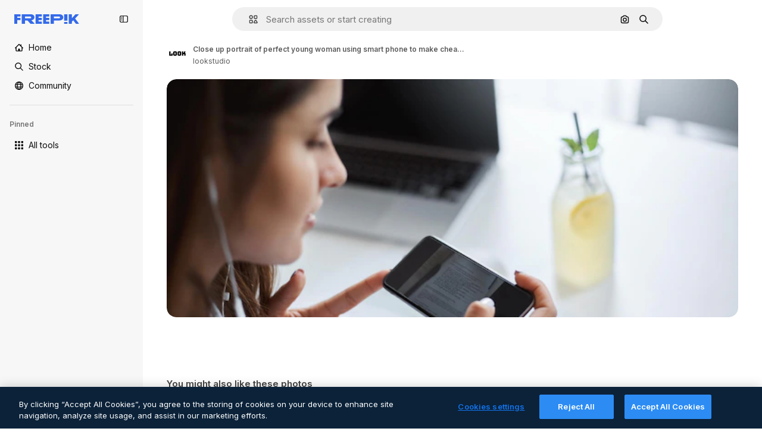

--- FILE ---
content_type: text/javascript
request_url: https://static.cdnpk.net/_next/static/mHxIQdO9UrfYs4Z72ByWK/_buildManifest.js
body_size: 18665
content:
self.__BUILD_MANIFEST=function(e,s,t,a,o,i,u,n,c,l,r,d,p,h,y,v,m,g,E,B,A,k,b,f,D,I,x,L,j,N,F,w,S,_,z,K,C,H,M,G,Z,R,T,U,O,P,V,Y,q,W,J,Q,X,$,ee,es,et,ea,eo,ei,eu,en,ec,el,er,ed,ep,eh,ey,ev,em,eg,eE,eB,eA,ek,eb,ef,eD,eI,ex,eL,ej,eN,eF,ew,eS,e_,ez,eK,eC,eH,eM,eG,eZ,eR,eT,eU,eO,eP,eV,eY,eq,eW,eJ,eQ,eX,e$,e0,e8,e1,e9,e5,e4,e3,e2,e6,e7,se,ss,st,sa,so,si,su,sn,sc,sl,sr,sd,sp,sh,sy,sv,sm,sg,sE,sB,sA,sk,sb,sf,sD,sI,sx,sL,sj,sN,sF,sw,sS,s_,sz,sK,sC,sH,sM,sG,sZ,sR,sT,sU,sO,sP,sV,sY,sq,sW,sJ,sQ,sX,s$,s0,s8,s1,s9,s5,s4,s3,s2,s6,s7,te,ts,tt,ta,to,ti,tu,tn,tc,tl,tr,td,tp,th,ty,tv,tm,tg,tE,tB,tA,tk,tb,tf,tD,tI,tx,tL,tj,tN,tF,tw,tS,t_,tz,tK,tC,tH,tM,tG,tZ,tR,tT,tU,tO,tP,tV,tY,tq,tW,tJ,tQ,tX,t$,t0,t8,t1,t9,t5,t4,t3,t2,t6,t7,ae,as,at,aa,ao,ai,au,an,ac,al,ar,ad,ap,ah,ay,av,am,ag,aE,aB,aA,ak,ab,af,aD,aI,ax,aL,aj,aN,aF,aw,aS,a_,az,aK,aC,aH,aM,aG,aZ,aR,aT,aU,aO,aP,aV,aY,aq,aW,aJ,aQ,aX,a$,a0,a8,a1,a9,a5,a4,a3,a2,a6,a7,oe,os,ot,oa,oo,oi,ou,on,oc,ol,or,od,op,oh,oy,ov,om,og,oE,oB,oA,ok,ob,of,oD,oI,ox,oL,oj,oN,oF,ow,oS,o_,oz,oK,oC,oH,oM,oG,oZ,oR,oT,oU,oO,oP,oV,oY,oq,oW,oJ,oQ,oX,o$,o0,o8,o1,o9,o5,o4,o3,o2,o6,o7,ie,is,it,ia,io,ii,iu,ic,il,ir,id,ip,ih,iy,iv,im,ig,iE,iB,iA,ik,ib,iD,iI,ix,iL,ij,iN,iF,iw,iS,i_,iz,iK,iC,iH,iM,iG,iZ,iR,iT,iU,iO,iP,iV,iY,iq,iW,iJ,iQ,iX,i$,i0,i8,i1,i9,i5,i4,i3,i2,i6,i7,ue,us,ut,ua,uo,ui,uu,un,uc,ul,ur,ud,up,uh,uy,uv,um,ug,uE,uB,uA,uk,ub,uf,uD,uI,ux,uL,uj,uN,uF,uw,uS,u_,uz,uK,uC,uH,uM,uG,uZ,uR,uT,uU,uO,uP,uV,uY,uq,uW,uJ,uQ){return{__rewrites:{afterFiles:[{has:R,source:"/:nextInternalLocale(en)/metrics",destination:"/:nextInternalLocale/api/metrics"},{has:R,source:"/:nextInternalLocale(en)/healthz",destination:"/:nextInternalLocale/api/healthz"},{has:[{type:e,value:sB}],source:"/en/author/:authorSlug/icons/:param(\\d{1,})",destination:"/en/author/:authorSlug/icons/page/:param"},{has:[{type:e,value:g},{type:s,key:D}],source:sZ,destination:"/:nextInternalLocale/icons-subhome-authenticated"},{has:[{type:e,value:g}],source:sZ,destination:"/:nextInternalLocale/icons-subhome-anonymous"},{has:[{type:e,value:g},{type:s,key:D}],source:sR,destination:"/:nextInternalLocale/animated-icons-subhome-authenticated"},{has:[{type:e,value:g}],source:sR,destination:"/:nextInternalLocale/animated-icons-subhome-anonymous"},{has:[{type:s,key:D},{type:e,value:g}],source:sT,destination:"/:nextInternalLocale/images-subhome-authenticated"},{has:[{type:e,value:g}],source:sT,destination:"/:nextInternalLocale/images-subhome-anonymous"},{has:[{type:e,value:g},{type:s,key:D}],source:sU,destination:"/:nextInternalLocale/mockups-subhome-authenticated"},{has:[{type:e,value:g}],source:sU,destination:"/:nextInternalLocale/mockups-subhome-anonymous"},{has:[{type:e,value:"www.freepik.es|freepik.es|br.freepik.com|localhost"}],source:"/:nextInternalLocale(en)/mockups/categorias/:slug",destination:"/:nextInternalLocale/mockups/category/:slug"},{has:[{type:e,value:si}],source:"/it/mockups/categorie/:slug",destination:"/it/mockups/category/:slug"},{has:[{type:e,value:su}],source:"/fr/mockups/categories/:slug",destination:"/fr/mockups/category/:slug"},{has:[{type:e,value:sn}],source:"/de/mockups/kategorien/:slug",destination:"/de/mockups/category/:slug"},{has:[{type:e,value:sa}],source:"/nl/mockups/categorien/:slug",destination:"/nl/mockups/category/:slug"},{has:[{type:e,value:sA}],source:"/ja/%E3%83%A2%E3%83%83%E3%82%AF%E3%82%A2%E3%83%83%E3%83%97/%E3%82%AB%E3%83%86%E3%82%B4%E3%83%AA%E3%83%BC/:slug",destination:"/ja/mockups/category/:slug"},{has:[{type:e,value:sk}],source:"/ko/%EB%AA%A9%EC%97%85/%EC%B9%B4%ED%85%8C%EA%B3%A0%EB%A6%AC/:slug",destination:"/ko/mockups/category/:slug"},{has:[{type:e,value:sc}],source:"/pl/mockups/kategorie/:slug",destination:"/pl/mockups/category/:slug"},{has:[{type:e,value:sO}],source:"/ru/%D0%BC%D0%BE%D0%BA%D0%B0%D0%BF%D1%8B/k%D0%B0%D1%82%D0%B5%D0%B3%D0%BE%D1%80%D0%B8%D0%B8/:slug",destination:"/ru/mockups/category/:slug"},{has:[{type:e,value:et}],source:"/zh-HK/%E6%A8%A3%E6%9C%AC/%E9%A1%9E%E5%88%A5/:slug",destination:"/zh-HK/mockups/category/:slug"},{has:[{type:e,value:ea}],source:"/hi-IN/%E0%A4%AE%E0%A5%89%E0%A4%95%E0%A4%85%E0%A4%AA/%E0%A4%95%E0%A5%87%E0%A4%9F%E0%A5%87%E0%A4%97%E0%A4%B0%E0%A5%80/:slug",destination:"/hi-IN/mockups/category/:slug"},{has:[{type:e,value:eo}],source:"/th-TH/%E0%B8%8A%E0%B8%B4%E0%B9%89%E0%B8%99%E0%B8%87%E0%B8%B2%E0%B8%99%E0%B8%88%E0%B8%B3%E0%B8%A5%E0%B8%AD%E0%B8%87/%E0%B8%AB%E0%B8%A1%E0%B8%A7%E0%B8%94%E0%B8%AB%E0%B8%A1%E0%B8%B9%E0%B9%88/:slug",destination:"/th-TH/mockups/category/:slug"},{has:[{type:e,value:ei}],source:"/cs-CZ/mockupy/kategorie/:slug",destination:"/cs-CZ/mockups/category/:slug"},{has:[{type:e,value:eu}],source:"/da-DK/mockups/kategori/:slug",destination:"/da-DK/mockups/category/:slug"},{has:[{type:e,value:en}],source:"/fi-FI/mallikuvat/kategoria/:slug",destination:"/fi-FI/mockups/category/:slug"},{has:[{type:e,value:ec}],source:"/nb-NO/mockups/kategori/:slug",destination:"/nb-NO/mockups/category/:slug"},{has:[{type:e,value:el}],source:"/sv-SE/mockups/kategori/:slug",destination:"/sv-SE/mockups/category/:slug"},{has:[{type:e,value:er}],source:"/tr-TR/mockup/kategori/:slug",destination:"/tr-TR/mockups/category/:slug"},{has:[{type:e,value:ed}],source:"/id-ID/mockup/kategori/:slug",destination:"/id-ID/mockups/category/:slug"},{has:[{type:e,value:ep}],source:"/vi-VN/mo-hinh/danh-muc/:slug",destination:"/vi-VN/mockups/category/:slug"},{has:[{type:e,value:eh}],source:"/af-ZA/voorstellings/kategorie/:slug",destination:"/af-ZA/mockups/category/:slug"},{has:[{type:e,value:ey}],source:"/az-AZ/maketl%c9%99r/kateqoriya/:slug",destination:"/az-AZ/mockups/category/:slug"},{has:[{type:e,value:ev}],source:"/be-BY/%d0%bc%d0%b0%d0%ba%d0%b0%d0%bf%d1%8b/%d0%ba%d0%b0%d1%82%d1%8d%d0%b3%d0%be%d1%80%d1%8b%d1%8f/:slug",destination:"/be-BY/mockups/category/:slug"},{has:[{type:e,value:em}],source:"/bg-BG/%D0%BC%D0%B0%D0%BA%D0%B5%D1%82%D0%B8/%D0%BA%D0%B0%D1%82%D0%B5%D0%B3%D0%BE%D1%80%D0%B8%D1%8F/:slug",destination:"/bg-BG/mockups/category/:slug"},{has:[{type:e,value:eg}],source:"/bn-BD/%E0%A6%AE%E0%A6%95%E0%A6%86%E0%A6%AA/%E0%A6%95%E0%A7%8D%E0%A6%AF%E0%A6%BE%E0%A6%9F%E0%A6%BE%E0%A6%97%E0%A6%B0%E0%A6%BF/:slug",destination:"/bn-BD/mockups/category/:slug"},{has:[{type:e,value:eE}],source:"/bs-BA/makete/kategorija/:slug",destination:"/bs-BA/mockups/category/:slug"},{has:[{type:e,value:eB}],source:"/ceb-PH/mga-mockup/kategoriya/:slug",destination:"/ceb-PH/mockups/category/:slug"},{has:[{type:e,value:eA}],source:"/el-GR/mockups/katigoria/:slug",destination:"/el-GR/mockups/category/:slug"},{has:[{type:e,value:ek}],source:"/et-EE/makette/kategooria/:slug",destination:"/et-EE/mockups/category/:slug"},{has:[{type:e,value:eb}],source:"/gu-IN/%e0%aa%ae%e0%ab%8b%e0%aa%95%e0%aa%85%e0%aa%aa%e0%ab%8d%e0%aa%b8/%e0%aa%b6%e0%ab%8d%e0%aa%b0%e0%ab%87%e0%aa%a3%e0%ab%80/:slug",destination:"/gu-IN/mockups/category/:slug"},{has:[{type:e,value:ef}],source:"/ha-NG/tsararrun-samfura/naui/:slug",destination:"/ha-NG/mockups/category/:slug"},{has:[{type:e,value:eD}],source:"/hr-HR/makete/kategorija/:slug",destination:"/hr-HR/mockups/category/:slug"},{has:[{type:e,value:eI}],source:"/hu-HU/makettek/kategoria/:slug",destination:"/hu-HU/mockups/category/:slug"},{has:[{type:e,value:ex}],source:"/hy-AM/%d5%b4%d5%a1%d5%af%d5%a5%d5%bf%d5%b6%d5%a5%d6%80/%d5%af%d5%a1%d5%bf%d5%a5%d5%a3%d5%b8%d6%80%d5%ab%d5%a1/:slug",destination:"/hy-AM/mockups/category/:slug"},{has:[{type:e,value:eL}],source:"/ig-NG/ihe-nlereanya/%e1%bb%a5d%e1%bb%8b/:slug",destination:"/ig-NG/mockups/category/:slug"},{has:[{type:e,value:ej}],source:"/is-IS/fleiri-synishorn/flokkur/:slug",destination:"/is-IS/mockups/category/:slug"},{has:[{type:e,value:eN}],source:"/jv-ID/para-mockup/kategori/:slug",destination:"/jv-ID/mockups/category/:slug"},{has:[{type:e,value:eF}],source:"/ka-GE/%e1%83%9b%e1%83%90%e1%83%99%e1%83%94%e1%83%a2%e1%83%94%e1%83%91%e1%83%98/%e1%83%99%e1%83%90%e1%83%a2%e1%83%94%e1%83%92%e1%83%9d%e1%83%a0%e1%83%98%e1%83%90/:slug",destination:"/ka-GE/mockups/category/:slug"},{has:[{type:e,value:ew}],source:"/kk-KZ/%d0%bc%d0%be%d0%ba%d0%b0%d0%bf%d1%82%d0%b0%d1%80/%d1%81%d0%b0%d0%bd%d0%b0%d1%82/:slug",destination:"/kk-KZ/mockups/category/:slug"},{has:[{type:e,value:eS}],source:"/km-KH/%e1%9e%85%e1%9f%92%e1%9e%9a%e1%9e%be%e1%9e%93%e1%9e%82%e1%9f%86%e1%9e%9a%e1%9e%bc/%e1%9e%94%e1%9f%92%e1%9e%9a%e1%9e%97%e1%9f%81%e1%9e%91/:slug",destination:"/km-KH/mockups/category/:slug"},{has:[{type:e,value:e_}],source:"/kn-IN/%e0%b2%86%e0%b2%95%e0%b3%83%e0%b2%a4%e0%b2%bf-%e0%b2%ae%e0%b2%be%e0%b2%a6%e0%b2%b0%e0%b2%bf/%e0%b2%b5%e0%b2%b0%e0%b3%8d%e0%b2%97/:slug",destination:"/kn-IN/mockups/category/:slug"},{has:[{type:e,value:ez}],source:"/lo-LA/%E0%BA%AB%E0%BA%BC%E0%BA%B2%E0%BA%8D%E0%BB%81%E0%BA%9A%E0%BA%9A%E0%BA%88%E0%BA%B3%E0%BA%A5%E0%BA%AD%E0%BA%87/%E0%BA%9B%E0%BA%B0%E0%BB%80%E0%BA%9E%E0%BA%94/:slug",destination:"/lo-LA/mockups/category/:slug"},{has:[{type:e,value:eK}],source:"/lt-LT/maketai/kategorija/:slug",destination:"/lt-LT/mockups/category/:slug"},{has:[{type:e,value:eC}],source:"/lv-LV/maketiem/kategorija/:slug",destination:"/lv-LV/mockups/category/:slug"},{has:[{type:e,value:eH}],source:"/mk-MK/%d0%bc%d0%b0%d0%ba%d0%b5%d1%82%d0%b8/%d0%ba%d0%b0%d1%82%d0%b5%d0%b3%d0%be%d1%80%d0%b8%d1%98%d0%b0/:slug",destination:"/mk-MK/mockups/category/:slug"},{has:[{type:e,value:eM}],source:"/ml-IN/%e0%b4%ae%e0%b5%8b%e0%b4%95%e0%b5%8d%e0%b4%95%e0%b4%aa%e0%b5%8d%e0%b4%aa%e0%b5%81%e0%b4%95%e0%b5%be/%e0%b4%b5%e0%b4%bf%e0%b4%ad%e0%b4%be%e0%b4%97%e0%b4%82/:slug",destination:"/ml-IN/mockups/category/:slug"},{has:[{type:e,value:eG}],source:"/mn-MN/%d1%82%d0%b0%d0%bd%d0%b8%d0%bb%d1%86%d1%83%d1%83%d0%bb%d0%b3%d0%b0-%d0%b7%d0%b0%d0%b3%d0%b2%d0%b0%d1%80%d1%83%d1%83%d0%b4/%d0%b0%d0%bd%d0%b3%d0%b8%d0%bb%d0%b0%d0%bb/:slug",destination:"/mn-MN/mockups/category/:slug"},{has:[{type:e,value:eZ}],source:"/mr-IN/%E0%A4%AE%E0%A5%89%E0%A4%95%E0%A4%85%E0%A4%AA%E0%A5%8D%E0%A4%B8/%E0%A4%B5%E0%A4%B0%E0%A5%8D%E0%A4%97/:slug",destination:"/mr-IN/mockups/category/:slug"},{has:[{type:e,value:eR}],source:"/ms-MY/mockup-berbilang/kategori/:slug",destination:"/ms-MY/mockups/category/:slug"},{has:[{type:e,value:eT}],source:"/my-MM/%e1%80%99%e1%80%b1%e1%80%ac%e1%80%b7%e1%80%80%e1%80%95%e1%80%ba%e1%80%99%e1%80%bb%e1%80%ac%e1%80%b8/%e1%80%a1%e1%80%99%e1%80%bb%e1%80%ad%e1%80%af%e1%80%b8%e1%80%a1%e1%80%85%e1%80%ac%e1%80%b8/:slug",destination:"/my-MM/mockups/category/:slug"},{has:[{type:e,value:eU}],source:"/ne-NP/%e0%a4%ae%e0%a5%8b%e0%a4%95%e0%a4%85%e0%a4%aa%e0%a4%b9%e0%a4%b0%e0%a5%82/%e0%a4%b6%e0%a5%8d%e0%a4%b0%e0%a5%87%e0%a4%a3%e0%a5%80/:slug",destination:"/ne-NP/mockups/category/:slug"},{has:[{type:e,value:eO}],source:"/pa-IN/%e0%a8%ae%e0%a9%8c%e0%a8%95%e0%a8%85%e0%a9%b1%e0%a8%aa%e0%a8%b8/%e0%a8%b8%e0%a8%bc%e0%a9%8d%e0%a8%b0%e0%a9%87%e0%a8%a3%e0%a9%80/:slug",destination:"/pa-IN/mockups/category/:slug"},{has:[{type:e,value:"pt.freepik.com|localhost"}],source:"/pt/mockups/categorias/:slug",destination:"/pt/mockups/category/:slug"},{has:[{type:e,value:eP}],source:"/ro-RO/mockup-uri/categorie/:slug",destination:"/ro-RO/mockups/category/:slug"},{has:[{type:e,value:eV}],source:"/si-LK/%E0%B6%B6%E0%B7%9C%E0%B7%84%E0%B7%9D-%E0%B6%B8%E0%B7%9C%E0%B6%9A%E0%B7%8A%E0%B6%85%E0%B6%B4%E0%B7%8A/%E0%B6%B4%E0%B7%8A%E0%B6%BB%E0%B7%80%E0%B6%BB%E0%B7%8A%E0%B6%9C%E0%B6%BA/:slug",destination:"/si-LK/mockups/category/:slug"},{has:[{type:e,value:eY}],source:"/sk-SK/mockupy/kateg%c3%b3ria/:slug",destination:"/sk-SK/mockups/category/:slug"},{has:[{type:e,value:eq}],source:"/sl-SI/maket/kategorija/:slug",destination:"/sl-SI/mockups/category/:slug"},{has:[{type:e,value:eW}],source:"/so-SO/muunado/qeybta/:slug",destination:"/so-SO/mockups/category/:slug"},{has:[{type:e,value:eJ}],source:"/sq-AL/disa-makete/kategori/:slug",destination:"/sq-AL/mockups/category/:slug"},{has:[{type:e,value:eQ}],source:"/sr-RS/makete/kategorija/:slug",destination:"/sr-RS/mockups/category/:slug"},{has:[{type:e,value:eX}],source:"/sw-KE/maktaba/kategoria/:slug",destination:"/sw-KE/mockups/category/:slug"},{has:[{type:e,value:e$}],source:"/ta-IN/%E0%AE%A8%E0%AE%95%E0%AE%B2%E0%AF%8D-%E0%AE%B5%E0%AE%9F%E0%AE%BF%E0%AE%B5%E0%AE%99%E0%AF%8D%E0%AE%95%E0%AE%B3%E0%AF%8D/%E0%AE%B5%E0%AE%95%E0%AF%88/:slug",destination:"/ta-IN/mockups/category/:slug"},{has:[{type:e,value:e0}],source:"/te-IN/%E0%B0%AE%E0%B0%BE%E0%B0%95%E0%B1%8D%E0%B0%AA%E0%B1%8D%E0%B0%B2%E0%B1%81/%E0%B0%B5%E0%B0%B0%E0%B1%8D%E0%B0%97%E0%B0%82/:slug",destination:"/te-IN/mockups/category/:slug"},{has:[{type:e,value:e8}],source:"/tl-PH/mga-mockup/kategorya/:slug",destination:"/tl-PH/mockups/category/:slug"},{has:[{type:e,value:e1}],source:"/uk-UA/%D0%BC%D0%BE%D0%BA%D0%B0%D0%BF%D0%B8/%D0%BA%D0%B0%D1%82%D0%B5%D0%B3%D0%BE%D1%80%D1%96%D1%8F/:slug",destination:"/uk-UA/mockups/category/:slug"},{has:[{type:e,value:e9}],source:"/uz-UZ/maketlar/kategoriya/:slug",destination:"/uz-UZ/mockups/category/:slug"},{has:[{type:e,value:e5}],source:"/yo-NG/%c3%a0w%e1%bb%8dn-%c3%a0p%e1%ba%b9%e1%ba%b9r%e1%ba%b9-%c3%a0w%c3%b2r%c3%a1n/%e1%ba%b9ka/:slug",destination:"/yo-NG/mockups/category/:slug"},{has:[{type:e,value:e4}],source:"/zh-CN/%E6%A8%A1%E5%9E%8B/%E7%B1%BB%E5%88%AB/:slug",destination:"/zh-CN/mockups/category/:slug"},{has:[{type:e,value:e3}],source:"/zh-TW/%e5%a4%9a%e5%80%8b%e6%a8%a1%e6%93%ac%e5%9c%96/%e9%a1%9e%e5%88%a5/:slug",destination:"/zh-TW/mockups/category/:slug"},{has:[{type:e,value:e2}],source:"/zu-ZA/izifanekiso/isigaba/:slug",destination:"/zu-ZA/mockups/category/:slug"},{has:[{type:s,key:D},{type:e,value:g}],source:sP,destination:"/:nextInternalLocale/photos-subhome-authenticated"},{has:[{type:e,value:g}],source:sP,destination:"/:nextInternalLocale/photos-subhome-anonymous"},{has:[{type:s,key:D},{type:e,value:g}],source:sV,destination:"/:nextInternalLocale/stock-subhome-authenticated"},{has:[{type:e,value:g}],source:sV,destination:"/:nextInternalLocale/stock-subhome-anonymous"},{has:[{type:s,key:D},{type:e,value:g}],source:sY,destination:"/:nextInternalLocale/templates-subhome-authenticated"},{has:[{type:e,value:g}],source:sY,destination:"/:nextInternalLocale/templates-subhome-anonymous"},{has:[{type:e,value:"www.freepik.com|freepik.com|ru.freepik.com|localhost"}],source:"/:nextInternalLocale(en)/create/:slug",destination:"/:nextInternalLocale/templates/category/:slug"},{has:[{type:e,value:"www.freepik.es|freepik.es|localhost"}],source:"/es/crear/:slug",destination:"/es/templates/category/:slug"},{has:[{type:e,value:sn}],source:"/de/erstellen/:slug",destination:"/de/templates/category/:slug"},{has:[{type:e,value:su}],source:"/fr/creer/:slug",destination:"/fr/templates/category/:slug"},{has:[{type:e,value:si}],source:"/it/creare/:slug",destination:"/it/templates/category/:slug"},{has:[{type:e,value:sb}],source:"/pt/criar/:slug",destination:"/pt/templates/category/:slug"},{has:[{type:e,value:sA}],source:"/ja/%E4%BD%9C%E6%88%90%E3%81%99%E3%82%8B/:slug",destination:"/ja/templates/category/:slug"},{has:[{type:e,value:sk}],source:"/ko/%EC%83%9D%EC%84%B1%ED%95%98%EA%B8%B0/:slug",destination:"/ko/templates/category/:slug"},{has:[{type:e,value:sa}],source:"/nl/maken/:slug",destination:"/nl/templates/category/:slug"},{has:[{type:e,value:sc}],source:"/pl/tworzyc/:slug",destination:"/pl/templates/category/:slug"},{has:[{type:e,value:et}],source:"/zh-HK/%E5%89%B5%E9%80%A0/:slug",destination:"/zh-HK/templates/category/:slug"},{has:[{type:e,value:ea}],source:"/hi-IN/%E0%A4%95%E0%A5%8D%E0%A4%B0%E0%A5%80%E0%A4%90%E0%A4%9F/:slug",destination:"/hi-IN/templates/category/:slug"},{has:[{type:e,value:eo}],source:"/th-TH/%E0%B8%AA%E0%B8%A3%E0%B9%89%E0%B8%B2%E0%B8%87/:slug",destination:"/th-TH/templates/category/:slug"},{has:[{type:e,value:ei}],source:"/cs-CZ/vytvorit/:slug",destination:"/cs-CZ/templates/category/:slug"},{has:[{type:e,value:eu}],source:"/da-DK/generer/:slug",destination:"/da-DK/templates/category/:slug"},{has:[{type:e,value:en}],source:"/fi-FI/luo/:slug",destination:"/fi-FI/templates/category/:slug"},{has:[{type:e,value:ec}],source:"/nb-NO/opprette/:slug",destination:"/nb-NO/templates/category/:slug"},{has:[{type:e,value:el}],source:"/sv-SE/skapa/:slug",destination:"/sv-SE/templates/category/:slug"},{has:[{type:e,value:er}],source:"/tr-TR/olustur/:slug",destination:"/tr-TR/templates/category/:slug"},{has:[{type:e,value:ed}],source:"/id-ID/buat/:slug",destination:"/id-ID/templates/category/:slug"},{has:[{type:e,value:ep}],source:"/vi-VN/tao/:slug",destination:"/vi-VN/templates/category/:slug"},{has:[{type:e,value:eg}],source:"/bn-BD/%E0%A6%A4%E0%A7%88%E0%A6%B0%E0%A6%BF-%E0%A6%95%E0%A6%B0%E0%A7%81%E0%A6%A8/:slug",destination:"/bn-BD/templates/category/:slug"},{has:[{type:e,value:e4}],source:"/zh-CN/%E5%88%9B%E5%BB%BA/:slug",destination:"/zh-CN/templates/category/:slug"},{has:[{type:e,value:eA}],source:"/el-GR/dimiourgia/:slug",destination:"/el-GR/templates/category/:slug"},{has:[{type:e,value:eR}],source:"/ms-MY/cipta/:slug",destination:"/ms-MY/templates/category/:slug"},{has:[{type:e,value:eP}],source:"/ro-RO/creare/:slug",destination:"/ro-RO/templates/category/:slug"},{has:[{type:e,value:e$}],source:"/ta-IN/%E0%AE%89%E0%AE%B0%E0%AF%81%E0%AE%B5%E0%AE%BE%E0%AE%95%E0%AF%8D%E0%AE%95%E0%AF%81/:slug",destination:"/ta-IN/templates/category/:slug"},{has:[{type:e,value:e1}],source:"/uk-UA/%D1%81%D1%82%D0%B2%D0%BE%D1%80%D0%B8%D1%82%D0%B8/:slug",destination:"/uk-UA/templates/category/:slug"},{has:[{type:e,value:eh}],source:"/af-ZA/skep/:slug",destination:"/af-ZA/templates/category/:slug"},{has:[{type:e,value:eI}],source:"/hu-HU/keszites/:slug",destination:"/hu-HU/templates/category/:slug"},{has:[{type:e,value:em}],source:"/bg-BG/%D1%81%D1%8A%D0%B7%D0%B4%D0%B0%D0%B9/:slug",destination:"/bg-BG/templates/category/:slug"},{has:[{type:e,value:eX}],source:"/sw-KE/unda/:slug",destination:"/sw-KE/templates/category/:slug"},{has:[{type:e,value:e0}],source:"/te-IN/%E0%B0%B8%E0%B1%83%E0%B0%B7%E0%B1%8D%E0%B0%9F%E0%B0%BF%E0%B0%82%E0%B0%9A%E0%B1%81/:slug",destination:"/te-IN/templates/category/:slug"},{has:[{type:e,value:eZ}],source:"/mr-IN/%E0%A4%A4%E0%A4%AF%E0%A4%BE%E0%A4%B0-%E0%A4%95%E0%A4%B0%E0%A4%BE/:slug",destination:"/mr-IN/templates/category/:slug"},{has:[{type:e,value:eY}],source:"/sk-SK/vytvorit/:slug",destination:"/sk-SK/templates/category/:slug"},{has:[{type:e,value:ek}],source:"/et-EE/loo/:slug",destination:"/et-EE/templates/category/:slug"},{has:[{type:e,value:eC}],source:"/lv-LV/izveidot/:slug",destination:"/lv-LV/templates/category/:slug"},{has:[{type:e,value:eK}],source:"/lt-LT/kurti/:slug",destination:"/lt-LT/templates/category/:slug"},{has:[{type:e,value:eq}],source:"/sl-SI/ustvari/:slug",destination:"/sl-SI/templates/category/:slug"},{has:[{type:e,value:eD}],source:"/hr-HR/stvoriti/:slug",destination:"/hr-HR/templates/category/:slug"},{has:[{type:e,value:eQ}],source:"/sr-RS/napraviti/:slug",destination:"/sr-RS/templates/category/:slug"},{has:[{type:e,value:e8}],source:"/tl-PH/lumikha/:slug",destination:"/tl-PH/templates/category/:slug"},{has:[{type:e,value:e3}],source:"/zh-TW/%E5%BB%BA%E7%AB%8B/:slug",destination:"/zh-TW/templates/category/:slug"},{has:[{type:e,value:e2}],source:"/zu-ZA/dala/:slug",destination:"/zu-ZA/templates/category/:slug"},{has:[{type:e,value:e5}],source:"/yo-NG/%E1%B9%A3%E1%BA%B9da/:slug",destination:"/yo-NG/templates/category/:slug"},{has:[{type:e,value:ef}],source:"/ha-NG/%C6%99ir%C6%99ira/:slug",destination:"/ha-NG/templates/category/:slug"},{has:[{type:e,value:eL}],source:"/ig-NG/mep%E1%BB%A5ta/:slug",destination:"/ig-NG/templates/category/:slug"},{has:[{type:e,value:eO}],source:"/pa-IN/%E0%A8%AC%E0%A8%A3%E0%A8%BE%E0%A8%93/:slug",destination:"/pa-IN/templates/category/:slug"},{has:[{type:e,value:eb}],source:"/gu-IN/%E0%AA%AC%E0%AA%A8%E0%AA%BE%E0%AA%B5%E0%AB%8B/:slug",destination:"/gu-IN/templates/category/:slug"},{has:[{type:e,value:e_}],source:"/kn-IN/%E0%B2%B0%E0%B2%9A%E0%B2%BF%E0%B2%B8%E0%B2%BF/:slug",destination:"/kn-IN/templates/category/:slug"},{has:[{type:e,value:eM}],source:"/ml-IN/%E0%B4%B8%E0%B5%83%E0%B4%B7%E0%B5%8D%E0%B4%9F%E0%B4%BF%E0%B4%95%E0%B5%8D%E0%B4%95%E0%B5%81%E0%B4%95/:slug",destination:"/ml-IN/templates/category/:slug"},{has:[{type:e,value:eV}],source:"/si-LK/%E0%B7%83%E0%B7%8F%E0%B6%AF%E0%B6%B1%E0%B7%8A%E0%B6%B1/:slug",destination:"/si-LK/templates/category/:slug"},{has:[{type:e,value:eS}],source:"/km-KH/%E1%9E%94%E1%9E%84%E1%9F%92%E1%9E%80%E1%9E%BE%E1%9E%8F/:slug",destination:"/km-KH/templates/category/:slug"},{has:[{type:e,value:ex}],source:"/hy-AM/%D5%BD%D5%BF%D5%A5%D5%B2%D5%AE%D5%A5%D5%AC/:slug",destination:"/hy-AM/templates/category/:slug"},{has:[{type:e,value:eF}],source:"/ka-GE/%E1%83%A8%E1%83%94%E1%83%A5%E1%83%9B%E1%83%9C%E1%83%90/:slug",destination:"/ka-GE/templates/category/:slug"},{has:[{type:e,value:ey}],source:"/az-AZ/yarat/:slug",destination:"/az-AZ/templates/category/:slug"},{has:[{type:e,value:ew}],source:"/kk-KZ/%D0%B6%D0%B0%D1%81%D0%B0%D1%83/:slug",destination:"/kk-KZ/templates/category/:slug"},{has:[{type:e,value:eG}],source:"/mn-MN/%D0%B1%D2%AF%D1%82%D1%8D%D1%8D%D1%85/:slug",destination:"/mn-MN/templates/category/:slug"},{has:[{type:e,value:eU}],source:"/ne-NP/%E0%A4%B8%E0%A4%BF%E0%A4%B0%E0%A5%8D%E0%A4%9C%E0%A4%A8%E0%A4%BE-%E0%A4%97%E0%A4%B0%E0%A5%8D%E0%A4%A8%E0%A5%81%E0%A4%B9%E0%A5%8B%E0%A4%B8%E0%A5%8D/:slug",destination:"/ne-NP/templates/category/:slug"},{has:[{type:e,value:ez}],source:"/lo-LA/%E0%BA%AA%E0%BB%89%E0%BA%B2%E0%BA%87/:slug",destination:"/lo-LA/templates/category/:slug"},{has:[{type:e,value:ev}],source:"/be-BY/%D1%81%D1%82%D0%B2%D0%B0%D1%80%D1%8B%D1%86%D1%8C/:slug",destination:"/be-BY/templates/category/:slug"},{has:[{type:e,value:e9}],source:"/uz-UZ/yaratish/:slug",destination:"/uz-UZ/templates/category/:slug"},{has:[{type:e,value:eJ}],source:"/sq-AL/krijo/:slug",destination:"/sq-AL/templates/category/:slug"},{has:[{type:e,value:eH}],source:"/mk-MK/%D0%BA%D1%80%D0%B5%D0%B8%D1%80%D0%B0%D1%98/:slug",destination:"/mk-MK/templates/category/:slug"},{has:[{type:e,value:eE}],source:"/bs-BA/kreiraj/:slug",destination:"/bs-BA/templates/category/:slug"},{has:[{type:e,value:eB}],source:"/ceb-PH/paghimo/:slug",destination:"/ceb-PH/templates/category/:slug"},{has:[{type:e,value:eN}],source:"/jv-ID/ngawe/:slug",destination:"/jv-ID/templates/category/:slug"},{has:[{type:e,value:ej}],source:"/is-IS/b%C3%BAa-til/:slug",destination:"/is-IS/templates/category/:slug"},{has:[{type:e,value:eT}],source:"/my-MM/%E1%80%96%E1%80%94%E1%80%BA%E1%80%90%E1%80%AE%E1%80%B8%E1%80%9B%E1%80%94%E1%80%BA/:slug",destination:"/my-MM/templates/category/:slug"},{has:[{type:e,value:eW}],source:"/so-SO/abuuro/:slug",destination:"/so-SO/templates/category/:slug"},{has:[{type:s,key:D},{type:e,value:g}],source:sq,destination:"/:nextInternalLocale/vectors-subhome-authenticated"},{has:[{type:e,value:g}],source:sq,destination:"/:nextInternalLocale/vectors-subhome-anonymous"},{has:[{type:s,key:D},{type:e,value:g}],source:sW,destination:"/:nextInternalLocale/videos-subhome-authenticated"},{has:[{type:e,value:g}],source:sW,destination:"/:nextInternalLocale/videos-subhome-anonymous"},{has:R,source:sJ,destination:sl},{has:R,source:sQ,destination:sp},{has:[{type:e,value:sh}],source:sX,destination:sl},{has:[{type:e,value:sh}],source:s$,destination:sp},{has:[{type:e,value:"(it|br).freepik.com|localhost"}],source:"/:nextInternalLocale(en)/video-gratuito/:id*",destination:sl},{has:[{type:e,value:su}],source:s0,destination:s8},{has:[{type:s,key:t,value:"1"},{type:e,value:sn}],source:s1,destination:s9},{has:[{type:s,key:t,value:"1"},{type:e,value:sa}],source:sf,destination:sD},{has:[{type:s,key:t,value:"1"},{type:e,value:sc}],source:s5,destination:s4},{has:[{type:s,key:t,value:a},{type:e,value:et}],source:s3,destination:s2},{has:[{type:s,key:t,value:a},{type:e,value:et}],source:s6,destination:s7},{has:[{type:s,key:t,value:a},{type:e,value:ea}],source:te,destination:ts},{has:[{type:s,key:t,value:a},{type:e,value:ea}],source:tt,destination:ta},{has:[{type:s,key:t,value:a},{type:e,value:eo}],source:to,destination:ti},{has:[{type:s,key:t,value:a},{type:e,value:eo}],source:tu,destination:tn},{has:[{type:s,key:t,value:a},{type:e,value:ei}],source:tc,destination:tl},{has:[{type:s,key:t,value:a},{type:e,value:ei}],source:tr,destination:td},{has:[{type:s,key:t,value:a},{type:e,value:eu}],source:tp,destination:th},{has:[{type:s,key:t,value:a},{type:e,value:eu}],source:ty,destination:tv},{has:[{type:s,key:t,value:a},{type:e,value:en}],source:tm,destination:tg},{has:[{type:s,key:t,value:a},{type:e,value:en}],source:tE,destination:tB},{has:[{type:s,key:t,value:a},{type:e,value:ec}],source:tA,destination:tk},{has:[{type:s,key:t,value:a},{type:e,value:ec}],source:tb,destination:tf},{has:[{type:s,key:t,value:a},{type:e,value:el}],source:tD,destination:tI},{has:[{type:s,key:t,value:a},{type:e,value:el}],source:tx,destination:tL},{has:[{type:s,key:t,value:a},{type:e,value:er}],source:tj,destination:tN},{has:[{type:s,key:t,value:a},{type:e,value:er}],source:tF,destination:tw},{has:[{type:s,key:t,value:a},{type:e,value:ed}],source:tS,destination:t_},{has:[{type:s,key:t,value:a},{type:e,value:ed}],source:tz,destination:tK},{has:[{type:s,key:t,value:a},{type:e,value:ep}],source:tC,destination:tH},{has:[{type:s,key:t,value:a},{type:e,value:ep}],source:tM,destination:tG},{has:R,source:sJ,destination:sl},{has:R,source:sQ,destination:sp},{has:[{type:e,value:sh}],source:sX,destination:sl},{has:[{type:e,value:sh}],source:s$,destination:sp},{has:[{type:e,value:si}],source:"/it/video-gratuito/:id*",destination:"/it/free-video-with-tunes/:id*"},{has:[{type:e,value:sb}],source:"/pt/video-gratuito/:id*",destination:"/pt/free-video-with-tunes/:id*"},{has:[{type:e,value:su}],source:s0,destination:s8},{has:[{type:e,value:sa}],source:sf,destination:sD},{has:[{type:e,value:sn}],source:s1,destination:s9},{has:[{type:e,value:sa}],source:sf,destination:sD},{has:[{type:e,value:sc}],source:s5,destination:s4},{has:[{type:e,value:et}],source:s3,destination:s2},{has:[{type:e,value:et}],source:s6,destination:s7},{has:[{type:e,value:ea}],source:te,destination:ts},{has:[{type:e,value:ea}],source:tt,destination:ta},{has:[{type:e,value:eo}],source:to,destination:ti},{has:[{type:e,value:eo}],source:tu,destination:tn},{has:[{type:e,value:ei}],source:tc,destination:tl},{has:[{type:e,value:ei}],source:tr,destination:td},{has:[{type:e,value:eu}],source:tp,destination:th},{has:[{type:e,value:eu}],source:ty,destination:tv},{has:[{type:e,value:en}],source:tm,destination:tg},{has:[{type:e,value:en}],source:tE,destination:tB},{has:[{type:e,value:ec}],source:tA,destination:tk},{has:[{type:e,value:ec}],source:tb,destination:tf},{has:[{type:e,value:el}],source:tD,destination:tI},{has:[{type:e,value:el}],source:tx,destination:tL},{has:[{type:e,value:er}],source:tj,destination:tN},{has:[{type:e,value:er}],source:tF,destination:tw},{has:[{type:e,value:ed}],source:tS,destination:t_},{has:[{type:e,value:ed}],source:tz,destination:tK},{has:[{type:e,value:ep}],source:tC,destination:tH},{has:[{type:e,value:ep}],source:tM,destination:tG},{has:[{type:e,value:g}],source:"/:nextInternalLocale(en)/videos/category/:slug((?!sponsor|\\d).*)",destination:"/:nextInternalLocale/videos-category/:slug"},{has:[{type:e,value:si}],source:"/it/video/categorie/:slug((?!sponsor|\\d).*)",destination:"/it/videos-category/:slug"},{has:[{type:e,value:"www.freepik.es|localhost"}],source:"/es/videos/categorias/:slug((?!sponsor|\\d).*)",destination:"/es/videos-category/:slug"},{has:[{type:e,value:sb}],source:"/pt/videos/categorias/:slug((?!sponsor|\\d).*)",destination:"/pt/videos-category/:slug"},{has:[{type:e,value:su}],source:"/fr/videos/categories/:slug((?!sponsor|\\d).*)",destination:"/fr/videos-category/:slug"},{has:[{type:e,value:sn}],source:"/de/videos/kategorien/:slug((?!sponsor|\\d).*)",destination:"/de/videos-category/:slug"},{has:[{type:e,value:sa}],source:"/nl/videos/categorien/:slug((?!sponsor|\\d).*)",destination:"/nl/videos-category/:slug"},{has:[{type:e,value:sA}],source:"/ja/videos/%E3%82%AB%E3%83%86%E3%82%B4%E3%83%AA%E3%83%BC/:slug((?!sponsor|\\d).*)",destination:"/ja/videos-category/:slug"},{has:[{type:e,value:sk}],source:"/ko/videos/%EC%B9%B4%ED%85%8C%EA%B3%A0%EB%A6%AC/:slug((?!sponsor|\\d).*)",destination:"/ko/videos-category/:slug"},{has:[{type:e,value:sc}],source:"/pl/videos/kategorie/:slug((?!sponsor|\\d).*)",destination:"/pl/videos-category/:slug"},{has:[{type:e,value:sO}],source:"/ru/videos/k%D0%B0%D1%82%D0%B5%D0%B3%D0%BE%D1%80%D0%B8%D0%B8/:slug((?!sponsor|\\d).*)",destination:"/ru/videos-category/:slug"},{has:[{type:e,value:et}],source:"/zh-HK/%E8%A6%96%E9%A0%BB/%E9%A1%9E%E5%88%A5/:slug((?!sponsor|\\d).*)",destination:"/zh-HK/videos-category/:slug"},{has:[{type:e,value:si}],source:"/it/video/:slug*",destination:"/it/videos/:slug*"},{has:[{type:e,value:et}],source:"/zh-HK/%E8%A6%96%E9%A0%BB/:slug*",destination:"/zh-HK/videos/:slug*"},{has:[{type:e,value:ea}],source:"/hi-IN/%E0%A4%B5%E0%A5%80%E0%A4%A1%E0%A4%BF%E0%A4%AF%E0%A5%8B%E0%A5%9B/%E0%A4%95%E0%A5%87%E0%A4%9F%E0%A5%87%E0%A4%97%E0%A4%B0%E0%A5%80/:slug((?!sponsor|\\d).*)",destination:"/hi-IN/videos-category/:slug"},{has:[{type:e,value:ea}],source:"/hi-IN/%E0%A4%B5%E0%A5%80%E0%A4%A1%E0%A4%BF%E0%A4%AF%E0%A5%8B%E0%A5%9B/:slug*",destination:"/hi-IN/videos/:slug*"},{has:[{type:e,value:eo}],source:"/th-TH/%E0%B8%A7%E0%B8%B4%E0%B8%94%E0%B8%B5%E0%B9%82%E0%B8%AD/%E0%B8%AB%E0%B8%A1%E0%B8%A7%E0%B8%94%E0%B8%AB%E0%B8%A1%E0%B8%B9%E0%B9%88/:slug((?!sponsor|\\d).*)",destination:"/th-TH/videos-category/:slug"},{has:[{type:e,value:eo}],source:"/th-TH/%E0%B8%A7%E0%B8%B4%E0%B8%94%E0%B8%B5%E0%B9%82%E0%B8%AD/:slug*",destination:"/th-TH/videos/:slug*"},{has:[{type:e,value:ei}],source:"/cs-CZ/videa/kategorie/:slug((?!sponsor|\\d).*)",destination:"/cs-CZ/videos-category/:slug"},{has:[{type:e,value:ei}],source:"/cs-CZ/videa/:slug*",destination:"/cs-CZ/videos/:slug*"},{has:[{type:e,value:eu}],source:"/da-DK/videoer/kategori/:slug((?!sponsor|\\d).*)",destination:"/da-DK/videos-category/:slug"},{has:[{type:e,value:eu}],source:"/da-DK/videoer/:slug*",destination:"/da-DK/videos/:slug*"},{has:[{type:e,value:en}],source:"/fi-FI/videot/kategoria/:slug((?!sponsor|\\d).*)",destination:"/fi-FI/videos-category/:slug"},{has:[{type:e,value:en}],source:"/fi-FI/videot/:slug*",destination:"/fi-FI/videos/:slug*"},{has:[{type:e,value:ec}],source:"/nb-NO/videoer/kategori/:slug((?!sponsor|\\d).*)",destination:"/nb-NO/videos-category/:slug"},{has:[{type:e,value:ec}],source:"/nb-NO/videoer/:slug*",destination:"/nb-NO/videos/:slug*"},{has:[{type:e,value:el}],source:"/sv-SE/videos/kategori/:slug((?!sponsor|\\d).*)",destination:"/sv-SE/videos-category/:slug"},{has:[{type:e,value:el}],source:tZ,destination:tZ},{has:[{type:e,value:er}],source:"/tr-TR/videolar/kategori/:slug((?!sponsor|\\d).*)",destination:"/tr-TR/videos-category/:slug"},{has:[{type:e,value:er}],source:"/tr-TR/videolar/:slug*",destination:"/tr-TR/videos/:slug*"},{has:[{type:e,value:ed}],source:"/id-ID/video/kategori/:slug((?!sponsor|\\d).*)",destination:"/id-ID/videos-category/:slug"},{has:[{type:e,value:ed}],source:"/id-ID/video/:slug*",destination:"/id-ID/videos/:slug*"},{has:[{type:e,value:ep}],source:"/vi-VN/videos/danh-muc/:slug((?!sponsor|\\d).*)",destination:"/vi-VN/videos-category/:slug"},{has:[{type:e,value:ep}],source:tR,destination:tR},{has:[{type:s,key:t,value:a},{type:e,value:eh}],source:tT,destination:tU},{has:[{type:s,key:t,value:a},{type:e,value:eh}],source:tO,destination:tP},{has:[{type:e,value:eh}],source:tT,destination:tU},{has:[{type:e,value:eh}],source:tO,destination:tP},{has:[{type:e,value:eh}],source:"/af-ZA/videos/kategorie/:slug((?!sponsor|\\d).*)",destination:"/af-ZA/videos-category/:slug"},{has:[{type:e,value:eh}],source:tV,destination:tV},{has:[{type:s,key:t,value:a},{type:e,value:ey}],source:tY,destination:tq},{has:[{type:s,key:t,value:a},{type:e,value:ey}],source:tW,destination:tJ},{has:[{type:e,value:ey}],source:tY,destination:tq},{has:[{type:e,value:ey}],source:tW,destination:tJ},{has:[{type:e,value:ey}],source:"/az-AZ/videolar/kateqoriya/:slug((?!sponsor|\\d).*)",destination:"/az-AZ/videos-category/:slug"},{has:[{type:e,value:ey}],source:"/az-AZ/videolar/:slug*",destination:"/az-AZ/videos/:slug*"},{has:[{type:s,key:t,value:a},{type:e,value:ev}],source:tQ,destination:tX},{has:[{type:s,key:t,value:a},{type:e,value:ev}],source:t$,destination:t0},{has:[{type:e,value:ev}],source:tQ,destination:tX},{has:[{type:e,value:ev}],source:t$,destination:t0},{has:[{type:e,value:ev}],source:"/be-BY/%D0%B2%D1%96%D0%B4%D1%8D%D0%B0/%D0%BA%D0%B0%D1%82%D1%8D%D0%B3%D0%BE%D1%80%D1%8B%D1%8F/:slug((?!sponsor|\\d).*)",destination:"/be-BY/videos-category/:slug"},{has:[{type:e,value:ev}],source:"/be-BY/%D0%B2%D1%96%D0%B4%D1%8D%D0%B0/:slug*",destination:"/be-BY/videos/:slug*"},{has:[{type:s,key:t,value:a},{type:e,value:em}],source:t8,destination:t1},{has:[{type:s,key:t,value:a},{type:e,value:em}],source:t9,destination:t5},{has:[{type:e,value:em}],source:t8,destination:t1},{has:[{type:e,value:em}],source:t9,destination:t5},{has:[{type:e,value:em}],source:"/bg-BG/%D0%B2%D0%B8%D0%B4%D0%B5%D0%B0/%D0%BA%D0%B0%D1%82%D0%B5%D0%B3%D0%BE%D1%80%D0%B8%D1%8F/:slug((?!sponsor|\\d).*)",destination:"/bg-BG/videos-category/:slug"},{has:[{type:e,value:em}],source:"/bg-BG/%D0%B2%D0%B8%D0%B4%D0%B5%D0%B0/:slug*",destination:"/bg-BG/videos/:slug*"},{has:[{type:s,key:t,value:a},{type:e,value:eg}],source:t4,destination:t3},{has:[{type:s,key:t,value:a},{type:e,value:eg}],source:t2,destination:t6},{has:[{type:e,value:eg}],source:t4,destination:t3},{has:[{type:e,value:eg}],source:t2,destination:t6},{has:[{type:e,value:eg}],source:"/bn-BD/%E0%A6%AD%E0%A6%BF%E0%A6%A1%E0%A6%BF%E0%A6%93/%E0%A6%95%E0%A7%8D%E0%A6%AF%E0%A6%BE%E0%A6%9F%E0%A6%BE%E0%A6%97%E0%A6%B0%E0%A6%BF/:slug((?!sponsor|\\d).*)",destination:"/bn-BD/videos-category/:slug"},{has:[{type:e,value:eg}],source:"/bn-BD/%E0%A6%AD%E0%A6%BF%E0%A6%A1%E0%A6%BF%E0%A6%93/:slug*",destination:"/bn-BD/videos/:slug*"},{has:[{type:s,key:t,value:a},{type:e,value:eE}],source:t7,destination:ae},{has:[{type:s,key:t,value:a},{type:e,value:eE}],source:as,destination:at},{has:[{type:e,value:eE}],source:t7,destination:ae},{has:[{type:e,value:eE}],source:as,destination:at},{has:[{type:e,value:eE}],source:"/bs-BA/videozapisi/kategorija/:slug((?!sponsor|\\d).*)",destination:"/bs-BA/videos-category/:slug"},{has:[{type:e,value:eE}],source:"/bs-BA/videozapisi/:slug*",destination:"/bs-BA/videos/:slug*"},{has:[{type:s,key:t,value:a},{type:e,value:eB}],source:aa,destination:ao},{has:[{type:s,key:t,value:a},{type:e,value:eB}],source:ai,destination:au},{has:[{type:e,value:eB}],source:aa,destination:ao},{has:[{type:e,value:eB}],source:ai,destination:au},{has:[{type:e,value:eB}],source:"/ceb-PH/mga-video/kategoriya/:slug((?!sponsor|\\d).*)",destination:"/ceb-PH/videos-category/:slug"},{has:[{type:e,value:eB}],source:"/ceb-PH/mga-video/:slug*",destination:"/ceb-PH/videos/:slug*"},{has:[{type:s,key:t,value:a},{type:e,value:eA}],source:an,destination:ac},{has:[{type:s,key:t,value:a},{type:e,value:eA}],source:al,destination:ar},{has:[{type:e,value:eA}],source:an,destination:ac},{has:[{type:e,value:eA}],source:al,destination:ar},{has:[{type:e,value:eA}],source:"/el-GR/videos/katigoria/:slug((?!sponsor|\\d).*)",destination:"/el-GR/videos-category/:slug"},{has:[{type:e,value:eA}],source:ad,destination:ad},{has:[{type:s,key:t,value:a},{type:e,value:ek}],source:ap,destination:ah},{has:[{type:s,key:t,value:a},{type:e,value:ek}],source:ay,destination:av},{has:[{type:e,value:ek}],source:ap,destination:ah},{has:[{type:e,value:ek}],source:ay,destination:av},{has:[{type:e,value:ek}],source:"/et-EE/videod/kategooria/:slug((?!sponsor|\\d).*)",destination:"/et-EE/videos-category/:slug"},{has:[{type:e,value:ek}],source:"/et-EE/videod/:slug*",destination:"/et-EE/videos/:slug*"},{has:[{type:s,key:t,value:a},{type:e,value:eb}],source:am,destination:ag},{has:[{type:s,key:t,value:a},{type:e,value:eb}],source:aE,destination:aB},{has:[{type:e,value:eb}],source:am,destination:ag},{has:[{type:e,value:eb}],source:aE,destination:aB},{has:[{type:e,value:eb}],source:"/gu-IN/%E0%AA%B5%E0%AB%80%E0%AA%A1%E0%AA%BF%E0%AA%AF%E0%AB%8B/%E0%AA%B6%E0%AB%8D%E0%AA%B0%E0%AB%87%E0%AA%A3%E0%AB%80/:slug((?!sponsor|\\d).*)",destination:"/gu-IN/videos-category/:slug"},{has:[{type:e,value:eb}],source:"/gu-IN/%E0%AA%B5%E0%AB%80%E0%AA%A1%E0%AA%BF%E0%AA%AF%E0%AB%8B/:slug*",destination:"/gu-IN/videos/:slug*"},{has:[{type:s,key:t,value:a},{type:e,value:ef}],source:aA,destination:ak},{has:[{type:s,key:t,value:a},{type:e,value:ef}],source:ab,destination:af},{has:[{type:e,value:ef}],source:aA,destination:ak},{has:[{type:e,value:ef}],source:ab,destination:af},{has:[{type:e,value:ef}],source:"/ha-NG/bidiyo/rukunnin/:slug((?!sponsor|\\d).*)",destination:"/ha-NG/videos-category/:slug"},{has:[{type:e,value:ef}],source:"/ha-NG/bidiyo/:slug*",destination:"/ha-NG/videos/:slug*"},{has:[{type:s,key:t,value:a},{type:e,value:eD}],source:aD,destination:aI},{has:[{type:s,key:t,value:a},{type:e,value:eD}],source:ax,destination:aL},{has:[{type:e,value:eD}],source:aD,destination:aI},{has:[{type:e,value:eD}],source:ax,destination:aL},{has:[{type:e,value:eD}],source:"/hr-HR/videozapisi/kategorija/:slug((?!sponsor|\\d).*)",destination:"/hr-HR/videos-category/:slug"},{has:[{type:e,value:eD}],source:"/hr-HR/videozapisi/:slug*",destination:"/hr-HR/videos/:slug*"},{has:[{type:s,key:t,value:a},{type:e,value:eI}],source:aj,destination:aN},{has:[{type:s,key:t,value:a},{type:e,value:eI}],source:aF,destination:aw},{has:[{type:e,value:eI}],source:aj,destination:aN},{has:[{type:e,value:eI}],source:aF,destination:aw},{has:[{type:e,value:eI}],source:"/hu-HU/videok/kategoria/:slug((?!sponsor|\\d).*)",destination:"/hu-HU/videos-category/:slug"},{has:[{type:e,value:eI}],source:"/hu-HU/videok/:slug*",destination:"/hu-HU/videos/:slug*"},{has:[{type:s,key:t,value:a},{type:e,value:ex}],source:aS,destination:a_},{has:[{type:s,key:t,value:a},{type:e,value:ex}],source:az,destination:aK},{has:[{type:e,value:ex}],source:aS,destination:a_},{has:[{type:e,value:ex}],source:az,destination:aK},{has:[{type:e,value:ex}],source:"/hy-AM/%D5%BF%D5%A5%D5%BD%D5%A1%D5%B6%D5%B5%D5%B8%D6%82%D5%A9%D5%A5%D6%80/%D5%AF%D5%A1%D5%BF%D5%A5%D5%A3%D5%B8%D6%80%D5%AB%D5%A1/:slug((?!sponsor|\\d).*)",destination:"/hy-AM/videos-category/:slug"},{has:[{type:e,value:ex}],source:"/hy-AM/%D5%BF%D5%A5%D5%BD%D5%A1%D5%B6%D5%B5%D5%B8%D6%82%D5%A9%D5%A5%D6%80/:slug*",destination:"/hy-AM/videos/:slug*"},{has:[{type:s,key:t,value:a},{type:e,value:eL}],source:"/ig-NG/n'efu-vidiyo/:id*",destination:aC},{has:[{type:s,key:t,value:a},{type:e,value:eL}],source:aH,destination:aM},{has:[{type:e,value:eL}],source:"/ig-NG/nefu-vidiyo/:id*",destination:aC},{has:[{type:e,value:eL}],source:aH,destination:aM},{has:[{type:e,value:eL}],source:"/ig-NG/vidiyo/%E1%BB%A5d%E1%BB%8B/:slug((?!sponsor|\\d).*)",destination:"/ig-NG/videos-category/:slug"},{has:[{type:e,value:eL}],source:"/ig-NG/vidiyo/:slug*",destination:"/ig-NG/videos/:slug*"},{has:[{type:s,key:t,value:a},{type:e,value:ej}],source:aG,destination:aZ},{has:[{type:s,key:t,value:a},{type:e,value:ej}],source:aR,destination:aT},{has:[{type:e,value:ej}],source:aG,destination:aZ},{has:[{type:e,value:ej}],source:aR,destination:aT},{has:[{type:e,value:ej}],source:"/is-IS/myndb%C3%B6nd/flokkur/:slug((?!sponsor|\\d).*)",destination:"/is-IS/videos-category/:slug"},{has:[{type:e,value:ej}],source:"/is-IS/myndb%C3%B6nd/:slug*",destination:"/is-IS/videos/:slug*"},{has:[{type:s,key:t,value:a},{type:e,value:eN}],source:aU,destination:aO},{has:[{type:s,key:t,value:a},{type:e,value:eN}],source:aP,destination:aV},{has:[{type:e,value:eN}],source:aU,destination:aO},{has:[{type:e,value:eN}],source:aP,destination:aV},{has:[{type:e,value:eN}],source:"/jv-ID/video/kategori/:slug((?!sponsor|\\d).*)",destination:"/jv-ID/videos-category/:slug"},{has:[{type:e,value:eN}],source:"/jv-ID/video/:slug*",destination:"/jv-ID/videos/:slug*"},{has:[{type:s,key:t,value:a},{type:e,value:eF}],source:aY,destination:aq},{has:[{type:s,key:t,value:a},{type:e,value:eF}],source:aW,destination:aJ},{has:[{type:e,value:eF}],source:aY,destination:aq},{has:[{type:e,value:eF}],source:aW,destination:aJ},{has:[{type:e,value:eF}],source:"/ka-GE/%E1%83%95%E1%83%98%E1%83%93%E1%83%94%E1%83%9D%E1%83%94%E1%83%91%E1%83%98/%E1%83%99%E1%83%90%E1%83%A2%E1%83%94%E1%83%92%E1%83%9D%E1%83%A0%E1%83%98%E1%83%90/:slug((?!sponsor|\\d).*)",destination:"/ka-GE/videos-category/:slug"},{has:[{type:e,value:eF}],source:"/ka-GE/%E1%83%95%E1%83%98%E1%83%93%E1%83%94%E1%83%9D%E1%83%94%E1%83%91%E1%83%98/:slug*",destination:"/ka-GE/videos/:slug*"},{has:[{type:s,key:t,value:a},{type:e,value:ew}],source:aQ,destination:aX},{has:[{type:s,key:t,value:a},{type:e,value:ew}],source:a$,destination:a0},{has:[{type:e,value:ew}],source:aQ,destination:aX},{has:[{type:e,value:ew}],source:a$,destination:a0},{has:[{type:e,value:ew}],source:"/kk-KZ/%D0%B1%D0%B5%D0%B9%D0%BD%D0%B5%D0%BB%D0%B5%D1%80/%D1%81%D0%B0%D0%BD%D0%B0%D1%82/:slug((?!sponsor|\\d).*)",destination:"/kk-KZ/videos-category/:slug"},{has:[{type:e,value:ew}],source:"/kk-KZ/%D0%B1%D0%B5%D0%B9%D0%BD%D0%B5%D0%BB%D0%B5%D1%80/:slug*",destination:"/kk-KZ/videos/:slug*"},{has:[{type:s,key:t,value:a},{type:e,value:eS}],source:a8,destination:a1},{has:[{type:s,key:t,value:a},{type:e,value:eS}],source:a9,destination:a5},{has:[{type:e,value:eS}],source:a8,destination:a1},{has:[{type:e,value:eS}],source:a9,destination:a5},{has:[{type:e,value:eS}],source:"/km-KH/%E1%9E%9C%E1%9E%B8%E1%9E%8A%E1%9F%81%E1%9E%A2%E1%9E%BC/%E1%9E%94%E1%9F%92%E1%9E%9A%E1%9E%97%E1%9F%81%E1%9E%91/:slug((?!sponsor|\\d).*)",destination:"/km-KH/videos-category/:slug"},{has:[{type:e,value:eS}],source:"/km-KH/%E1%9E%9C%E1%9E%B8%E1%9E%8A%E1%9F%81%E1%9E%A2%E1%9E%BC/:slug*",destination:"/km-KH/videos/:slug*"},{has:[{type:s,key:t,value:a},{type:e,value:e_}],source:a4,destination:a3},{has:[{type:s,key:t,value:a},{type:e,value:e_}],source:a2,destination:a6},{has:[{type:e,value:e_}],source:a4,destination:a3},{has:[{type:e,value:e_}],source:a2,destination:a6},{has:[{type:e,value:e_}],source:"/kn-IN/%E0%B2%B5%E0%B2%BF%E0%B2%A1%E0%B2%BF%E0%B2%AF%E0%B3%8B%E0%B2%97%E0%B2%B3%E0%B3%81/%E0%B2%B5%E0%B2%B0%E0%B3%8D%E0%B2%97/:slug((?!sponsor|\\d).*)",destination:"/kn-IN/videos-category/:slug"},{has:[{type:e,value:e_}],source:"/kn-IN/%E0%B2%B5%E0%B2%BF%E0%B2%A1%E0%B2%BF%E0%B2%AF%E0%B3%8B%E0%B2%97%E0%B2%B3%E0%B3%81/:slug*",destination:"/kn-IN/videos/:slug*"},{has:[{type:s,key:t,value:a},{type:e,value:ez}],source:a7,destination:oe},{has:[{type:s,key:t,value:a},{type:e,value:ez}],source:os,destination:ot},{has:[{type:e,value:ez}],source:a7,destination:oe},{has:[{type:e,value:ez}],source:os,destination:ot},{has:[{type:e,value:ez}],source:"/lo-LA/%E0%BA%A7%E0%BA%B4%E0%BA%94%E0%BA%B5%E0%BB%82%E0%BA%AD/%E0%BA%9B%E0%BA%B0%E0%BB%80%E0%BA%9E%E0%BA%94/:slug((?!sponsor|\\d).*)",destination:"/lo-LA/videos-category/:slug"},{has:[{type:e,value:ez}],source:"/lo-LA/%E0%BA%A7%E0%BA%B4%E0%BA%94%E0%BA%B5%E0%BB%82%E0%BA%AD/:slug*",destination:"/lo-LA/videos/:slug*"},{has:[{type:s,key:t,value:a},{type:e,value:eK}],source:oa,destination:oo},{has:[{type:s,key:t,value:a},{type:e,value:eK}],source:oi,destination:ou},{has:[{type:e,value:eK}],source:oa,destination:oo},{has:[{type:e,value:eK}],source:oi,destination:ou},{has:[{type:e,value:eK}],source:"/lt-LT/vaizdo-%C4%AFra%C5%A1ai/kategorija/:slug((?!sponsor|\\d).*)",destination:"/lt-LT/videos-category/:slug"},{has:[{type:e,value:eK}],source:"/lt-LT/vaizdo-%C4%AFra%C5%A1ai/:slug*",destination:"/lt-LT/videos/:slug*"},{has:[{type:s,key:t,value:a},{type:e,value:eC}],source:on,destination:oc},{has:[{type:s,key:t,value:a},{type:e,value:eC}],source:ol,destination:or},{has:[{type:e,value:eC}],source:on,destination:oc},{has:[{type:e,value:eC}],source:ol,destination:or},{has:[{type:e,value:eC}],source:"/lv-LV/video/kategorija/:slug((?!sponsor|\\d).*)",destination:"/lv-LV/videos-category/:slug"},{has:[{type:e,value:eC}],source:"/lv-LV/video/:slug*",destination:"/lv-LV/videos/:slug*"},{has:[{type:s,key:t,value:a},{type:e,value:eH}],source:od,destination:op},{has:[{type:s,key:t,value:a},{type:e,value:eH}],source:oh,destination:oy},{has:[{type:e,value:eH}],source:od,destination:op},{has:[{type:e,value:eH}],source:oh,destination:oy},{has:[{type:e,value:eH}],source:"/mk-MK/%D0%B2%D0%B8%D0%B4%D0%B5%D0%B0/%D0%BA%D0%B0%D1%82%D0%B5%D0%B3%D0%BE%D1%80%D0%B8%D1%98%D0%B0/:slug((?!sponsor|\\d).*)",destination:"/mk-MK/videos-category/:slug"},{has:[{type:e,value:eH}],source:"/mk-MK/%D0%B2%D0%B8%D0%B4%D0%B5%D0%B0/:slug*",destination:"/mk-MK/videos/:slug*"},{has:[{type:s,key:t,value:a},{type:e,value:eM}],source:ov,destination:om},{has:[{type:s,key:t,value:a},{type:e,value:eM}],source:og,destination:oE},{has:[{type:e,value:eM}],source:ov,destination:om},{has:[{type:e,value:eM}],source:og,destination:oE},{has:[{type:e,value:eM}],source:"/ml-IN/%E0%B4%B5%E0%B5%80%E0%B4%A1%E0%B4%BF%E0%B4%AF%E0%B5%8B%E0%B4%95%E0%B5%BE/%E0%B4%B5%E0%B4%BF%E0%B4%AD%E0%B4%BE%E0%B4%97%E0%B4%82/:slug((?!sponsor|\\d).*)",destination:"/ml-IN/videos-category/:slug"},{has:[{type:e,value:eM}],source:"/ml-IN/%E0%B4%B5%E0%B5%80%E0%B4%A1%E0%B4%BF%E0%B4%AF%E0%B5%8B%E0%B4%95%E0%B5%BE/:slug*",destination:"/ml-IN/videos/:slug*"},{has:[{type:s,key:t,value:a},{type:e,value:eG}],source:oB,destination:oA},{has:[{type:s,key:t,value:a},{type:e,value:eG}],source:ok,destination:ob},{has:[{type:e,value:eG}],source:oB,destination:oA},{has:[{type:e,value:eG}],source:ok,destination:ob},{has:[{type:e,value:eG}],source:"/mn-MN/%D0%B2%D0%B8%D0%B4%D0%B5%D0%BE/%D0%B0%D0%BD%D0%B3%D0%B8%D0%BB%D0%B0%D0%BB/:slug((?!sponsor|\\d).*)",destination:"/mn-MN/videos-category/:slug"},{has:[{type:e,value:eG}],source:"/mn-MN/%D0%B2%D0%B8%D0%B4%D0%B5%D0%BE/:slug*",destination:"/mn-MN/videos/:slug*"},{has:[{type:s,key:t,value:a},{type:e,value:eZ}],source:of,destination:oD},{has:[{type:s,key:t,value:a},{type:e,value:eZ}],source:oI,destination:ox},{has:[{type:e,value:eZ}],source:of,destination:oD},{has:[{type:e,value:eZ}],source:oI,destination:ox},{has:[{type:e,value:eZ}],source:"/mr-IN/%E0%A4%B5%E0%A5%8D%E0%A4%B9%E0%A4%BF%E0%A4%A1%E0%A4%BF%E0%A4%93/%E0%A4%B5%E0%A4%B0%E0%A5%8D%E0%A4%97/:slug((?!sponsor|\\d).*)",destination:"/mr-IN/videos-category/:slug"},{has:[{type:e,value:eZ}],source:"/mr-IN/%E0%A4%B5%E0%A5%8D%E0%A4%B9%E0%A4%BF%E0%A4%A1%E0%A4%BF%E0%A4%93/:slug*",destination:"/mr-IN/videos/:slug*"},{has:[{type:s,key:t,value:a},{type:e,value:eR}],source:oL,destination:oj},{has:[{type:s,key:t,value:a},{type:e,value:eR}],source:oN,destination:oF},{has:[{type:e,value:eR}],source:oL,destination:oj},{has:[{type:e,value:eR}],source:oN,destination:oF},{has:[{type:e,value:eR}],source:"/ms-MY/video/kategori/:slug((?!sponsor|\\d).*)",destination:"/ms-MY/videos-category/:slug"},{has:[{type:e,value:eR}],source:"/ms-MY/video/:slug*",destination:"/ms-MY/videos/:slug*"},{has:[{type:s,key:t,value:a},{type:e,value:eT}],source:ow,destination:oS},{has:[{type:s,key:t,value:a},{type:e,value:eT}],source:o_,destination:oz},{has:[{type:e,value:eT}],source:ow,destination:oS},{has:[{type:e,value:eT}],source:o_,destination:oz},{has:[{type:e,value:eT}],source:"/my-MM/%E1%80%97%E1%80%AE%E1%80%92%E1%80%AE%E1%80%9A%E1%80%AD%E1%80%AF%E1%80%99%E1%80%BB%E1%80%AC%E1%80%B8/%E1%80%A1%E1%80%99%E1%80%BB%E1%80%AD%E1%80%AF%E1%80%B8%E1%80%A1%E1%80%85%E1%80%AC%E1%80%B8/:slug((?!sponsor|\\d).*)",destination:"/my-MM/videos-category/:slug"},{has:[{type:e,value:eT}],source:"/my-MM/%E1%80%97%E1%80%AE%E1%80%92%E1%80%AE%E1%80%9A%E1%80%AD%E1%80%AF%E1%80%99%E1%80%BB%E1%80%AC%E1%80%B8/:slug*",destination:"/my-MM/videos/:slug*"},{has:[{type:s,key:t,value:a},{type:e,value:eU}],source:oK,destination:oC},{has:[{type:s,key:t,value:a},{type:e,value:eU}],source:oH,destination:oM},{has:[{type:e,value:eU}],source:oK,destination:oC},{has:[{type:e,value:eU}],source:oH,destination:oM},{has:[{type:e,value:eU}],source:"/ne-NP/%E0%A4%AD%E0%A4%BF%E0%A4%A1%E0%A4%BF%E0%A4%AF%E0%A5%8B%E0%A4%B9%E0%A4%B0%E0%A5%82/%E0%A4%B6%E0%A5%8D%E0%A4%B0%E0%A5%87%E0%A4%A3%E0%A5%80/:slug((?!sponsor|\\d).*)",destination:"/ne-NP/videos-category/:slug"},{has:[{type:e,value:eU}],source:"/ne-NP/%E0%A4%AD%E0%A4%BF%E0%A4%A1%E0%A4%BF%E0%A4%AF%E0%A5%8B%E0%A4%B9%E0%A4%B0%E0%A5%82/:slug*",destination:"/ne-NP/videos/:slug*"},{has:[{type:s,key:t,value:a},{type:e,value:eO}],source:oG,destination:oZ},{has:[{type:s,key:t,value:a},{type:e,value:eO}],source:oR,destination:oT},{has:[{type:e,value:eO}],source:oG,destination:oZ},{has:[{type:e,value:eO}],source:oR,destination:oT},{has:[{type:e,value:eO}],source:"/pa-IN/%E0%A8%B5%E0%A9%80%E0%A8%A1%E0%A9%80%E0%A8%93/%E0%A8%B8%E0%A8%BC%E0%A9%8D%E0%A8%B0%E0%A9%87%E0%A8%A3%E0%A9%80/:slug((?!sponsor|\\d).*)",destination:"/pa-IN/videos-category/:slug"},{has:[{type:e,value:eO}],source:"/pa-IN/%E0%A8%B5%E0%A9%80%E0%A8%A1%E0%A9%80%E0%A8%93/:slug*",destination:"/pa-IN/videos/:slug*"},{has:[{type:s,key:t,value:a},{type:e,value:eP}],source:oU,destination:oO},{has:[{type:s,key:t,value:a},{type:e,value:eP}],source:oP,destination:oV},{has:[{type:e,value:eP}],source:oU,destination:oO},{has:[{type:e,value:eP}],source:oP,destination:oV},{has:[{type:e,value:eP}],source:"/ro-RO/videoclipuri/categorie/:slug((?!sponsor|\\d).*)",destination:"/ro-RO/videos-category/:slug"},{has:[{type:e,value:eP}],source:"/ro-RO/videoclipuri/:slug*",destination:"/ro-RO/videos/:slug*"},{has:[{type:s,key:t,value:a},{type:e,value:eV}],source:oY,destination:oq},{has:[{type:s,key:t,value:a},{type:e,value:eV}],source:oW,destination:oJ},{has:[{type:e,value:eV}],source:oY,destination:oq},{has:[{type:e,value:eV}],source:oW,destination:oJ},{has:[{type:e,value:eV}],source:"/si-LK/%E0%B7%80%E0%B7%93%E0%B6%A9%E0%B7%92%E0%B6%BA%E0%B7%9D/%E0%B6%B4%E0%B7%8A%E0%B6%BB%E0%B7%80%E0%B6%BB%E0%B7%8A%E0%B6%9C%E0%B6%BA/:slug((?!sponsor|\\d).*)",destination:"/si-LK/videos-category/:slug"},{has:[{type:e,value:eV}],source:"/si-LK/%E0%B7%80%E0%B7%93%E0%B6%A9%E0%B7%92%E0%B6%BA%E0%B7%9D/:slug*",destination:"/si-LK/videos/:slug*"},{has:[{type:s,key:t,value:a},{type:e,value:eY}],source:oQ,destination:oX},{has:[{type:s,key:t,value:a},{type:e,value:eY}],source:o$,destination:o0},{has:[{type:e,value:eY}],source:oQ,destination:oX},{has:[{type:e,value:eY}],source:o$,destination:o0},{has:[{type:e,value:eY}],source:"/sk-SK/vide%C3%A1/kateg%C3%B3ria/:slug((?!sponsor|\\d).*)",destination:"/sk-SK/videos-category/:slug"},{has:[{type:e,value:eY}],source:"/sk-SK/vide%C3%A1/:slug*",destination:"/sk-SK/videos/:slug*"},{has:[{type:s,key:t,value:a},{type:e,value:eq}],source:o8,destination:o1},{has:[{type:s,key:t,value:a},{type:e,value:eq}],source:o9,destination:o5},{has:[{type:e,value:eq}],source:o8,destination:o1},{has:[{type:e,value:eq}],source:o9,destination:o5},{has:[{type:e,value:eq}],source:"/sl-SI/videoposnetki/kategorija/:slug((?!sponsor|\\d).*)",destination:"/sl-SI/videos-category/:slug"},{has:[{type:e,value:eq}],source:"/sl-SI/videoposnetki/:slug*",destination:"/sl-SI/videos/:slug*"},{has:[{type:s,key:t,value:a},{type:e,value:eW}],source:o4,destination:o3},{has:[{type:s,key:t,value:a},{type:e,value:eW}],source:o2,destination:o6},{has:[{type:e,value:eW}],source:o4,destination:o3},{has:[{type:e,value:eW}],source:o2,destination:o6},{has:[{type:e,value:eW}],source:"/so-SO/fiidiyowyada/qeybta/:slug((?!sponsor|\\d).*)",destination:"/so-SO/videos-category/:slug"},{has:[{type:e,value:eW}],source:"/so-SO/fiidiyowyada/:slug*",destination:"/so-SO/videos/:slug*"},{has:[{type:s,key:t,value:a},{type:e,value:eJ}],source:o7,destination:ie},{has:[{type:s,key:t,value:a},{type:e,value:eJ}],source:is,destination:it},{has:[{type:e,value:eJ}],source:o7,destination:ie},{has:[{type:e,value:eJ}],source:is,destination:it},{has:[{type:e,value:eJ}],source:"/sq-AL/videot/kategori/:slug((?!sponsor|\\d).*)",destination:"/sq-AL/videos-category/:slug"},{has:[{type:e,value:eJ}],source:"/sq-AL/videot/:slug*",destination:"/sq-AL/videos/:slug*"},{has:[{type:s,key:t,value:a},{type:e,value:eQ}],source:ia,destination:io},{has:[{type:s,key:t,value:a},{type:e,value:eQ}],source:ii,destination:iu},{has:[{type:e,value:eQ}],source:ia,destination:io},{has:[{type:e,value:eQ}],source:ii,destination:iu},{has:[{type:e,value:eQ}],source:"/sr-RS/video-snimci/kategorija/:slug((?!sponsor|\\d).*)",destination:"/sr-RS/videos-category/:slug"},{has:[{type:e,value:eQ}],source:"/sr-RS/video-snimci/:slug*",destination:"/sr-RS/videos/:slug*"},{has:[{type:s,key:t,value:a},{type:e,value:eX}],source:ic,destination:il},{has:[{type:s,key:t,value:a},{type:e,value:eX}],source:ir,destination:id},{has:[{type:e,value:eX}],source:ic,destination:il},{has:[{type:e,value:eX}],source:ir,destination:id},{has:[{type:e,value:eX}],source:"/sw-KE/video/kategoria/:slug((?!sponsor|\\d).*)",destination:"/sw-KE/videos-category/:slug"},{has:[{type:e,value:eX}],source:"/sw-KE/video/:slug*",destination:"/sw-KE/videos/:slug*"},{has:[{type:s,key:t,value:a},{type:e,value:e$}],source:ip,destination:ih},{has:[{type:s,key:t,value:a},{type:e,value:e$}],source:iy,destination:iv},{has:[{type:e,value:e$}],source:ip,destination:ih},{has:[{type:e,value:e$}],source:iy,destination:iv},{has:[{type:e,value:e$}],source:"/ta-IN/%E0%AE%B5%E0%AF%80%E0%AE%9F%E0%AE%BF%E0%AE%AF%E0%AF%8B%E0%AE%95%E0%AF%8D%E0%AE%95%E0%AE%B3%E0%AF%8D/%E0%AE%B5%E0%AE%95%E0%AF%88/:slug((?!sponsor|\\d).*)",destination:"/ta-IN/videos-category/:slug"},{has:[{type:e,value:e$}],source:"/ta-IN/%E0%AE%B5%E0%AF%80%E0%AE%9F%E0%AE%BF%E0%AE%AF%E0%AF%8B%E0%AE%95%E0%AF%8D%E0%AE%95%E0%AE%B3%E0%AF%8D/:slug*",destination:"/ta-IN/videos/:slug*"},{has:[{type:s,key:t,value:a},{type:e,value:e0}],source:im,destination:ig},{has:[{type:s,key:t,value:a},{type:e,value:e0}],source:iE,destination:iB},{has:[{type:e,value:e0}],source:im,destination:ig},{has:[{type:e,value:e0}],source:iE,destination:iB},{has:[{type:e,value:e0}],source:"/te-IN/%E0%B0%B5%E0%B1%80%E0%B0%A1%E0%B0%BF%E0%B0%AF%E0%B1%8B%E0%B0%B2%E0%B1%81/%E0%B0%B5%E0%B0%B0%E0%B1%8D%E0%B0%97%E0%B0%82/:slug((?!sponsor|\\d).*)",destination:"/te-IN/videos-category/:slug"},{has:[{type:e,value:e0}],source:"/te-IN/%E0%B0%B5%E0%B1%80%E0%B0%A1%E0%B0%BF%E0%B0%AF%E0%B1%8B%E0%B0%B2%E0%B1%81/:slug*",destination:"/te-IN/videos/:slug*"},{has:[{type:s,key:t,value:a},{type:e,value:e8}],source:iA,destination:ik},{has:[{type:s,key:t,value:a},{type:e,value:e8}],source:ib,destination:iD},{has:[{type:e,value:e8}],source:iA,destination:ik},{has:[{type:e,value:e8}],source:ib,destination:iD},{has:[{type:e,value:e8}],source:"/tl-PH/mga-video/kategorya/:slug((?!sponsor|\\d).*)",destination:"/tl-PH/videos-category/:slug"},{has:[{type:e,value:e8}],source:"/tl-PH/mga-video/:slug*",destination:"/tl-PH/videos/:slug*"},{has:[{type:s,key:t,value:a},{type:e,value:e1}],source:iI,destination:ix},{has:[{type:s,key:t,value:a},{type:e,value:e1}],source:iL,destination:ij},{has:[{type:e,value:e1}],source:iI,destination:ix},{has:[{type:e,value:e1}],source:iL,destination:ij},{has:[{type:e,value:e1}],source:"/uk-UA/%D0%B2%D1%96%D0%B4%D0%B5%D0%BE/%D0%BA%D0%B0%D1%82%D0%B5%D0%B3%D0%BE%D1%80%D1%96%D1%8F/:slug((?!sponsor|\\d).*)",destination:"/uk-UA/videos-category/:slug"},{has:[{type:e,value:e1}],source:"/uk-UA/%D0%B2%D1%96%D0%B4%D0%B5%D0%BE/:slug*",destination:"/uk-UA/videos/:slug*"},{has:[{type:s,key:t,value:a},{type:e,value:e9}],source:iN,destination:iF},{has:[{type:s,key:t,value:a},{type:e,value:e9}],source:iw,destination:iS},{has:[{type:e,value:e9}],source:iN,destination:iF},{has:[{type:e,value:e9}],source:iw,destination:iS},{has:[{type:e,value:e9}],source:"/uz-UZ/videolar/kategoriya/:slug((?!sponsor|\\d).*)",destination:"/uz-UZ/videos-category/:slug"},{has:[{type:e,value:e9}],source:"/uz-UZ/videolar/:slug*",destination:"/uz-UZ/videos/:slug*"},{has:[{type:s,key:t,value:a},{type:e,value:e5}],source:i_,destination:iz},{has:[{type:s,key:t,value:a},{type:e,value:e5}],source:iK,destination:iC},{has:[{type:e,value:e5}],source:i_,destination:iz},{has:[{type:e,value:e5}],source:iK,destination:iC},{has:[{type:e,value:e5}],source:"/yo-NG/%C3%A0w%E1%BB%8Dn-fidio/%E1%BA%B9ka/:slug((?!sponsor|\\d).*)",destination:"/yo-NG/videos-category/:slug"},{has:[{type:e,value:e5}],source:"/yo-NG/%C3%A0w%E1%BB%8Dn-fidio/:slug*",destination:"/yo-NG/videos/:slug*"},{has:[{type:s,key:t,value:a},{type:e,value:e4}],source:iH,destination:iM},{has:[{type:s,key:t,value:a},{type:e,value:e4}],source:iG,destination:iZ},{has:[{type:e,value:e4}],source:iH,destination:iM},{has:[{type:e,value:e4}],source:iG,destination:iZ},{has:[{type:e,value:e4}],source:"/zh-CN/%E8%A7%86%E9%A2%91/%E7%B1%BB%E5%88%AB/:slug((?!sponsor|\\d).*)",destination:"/zh-CN/videos-category/:slug"},{has:[{type:e,value:e4}],source:"/zh-CN/%E8%A7%86%E9%A2%91/:slug*",destination:"/zh-CN/videos/:slug*"},{has:[{type:s,key:t,value:a},{type:e,value:e3}],source:iR,destination:iT},{has:[{type:s,key:t,value:a},{type:e,value:e3}],source:iU,destination:iO},{has:[{type:e,value:e3}],source:iR,destination:iT},{has:[{type:e,value:e3}],source:iU,destination:iO},{has:[{type:e,value:e3}],source:"/zh-TW/%E5%BD%B1%E7%89%87/%E9%A1%9E%E5%88%A5/:slug((?!sponsor|\\d).*)",destination:"/zh-TW/videos-category/:slug"},{has:[{type:e,value:e3}],source:"/zh-TW/%E5%BD%B1%E7%89%87/:slug*",destination:"/zh-TW/videos/:slug*"},{has:[{type:s,key:t,value:a},{type:e,value:e2}],source:iP,destination:iV},{has:[{type:s,key:t,value:a},{type:e,value:e2}],source:iY,destination:iq},{has:[{type:e,value:e2}],source:iP,destination:iV},{has:[{type:e,value:e2}],source:iY,destination:iq},{has:[{type:e,value:e2}],source:"/zu-ZA/amavidiyo/isigaba/:slug((?!sponsor|\\d).*)",destination:"/zu-ZA/videos-category/:slug"},{has:[{type:e,value:e2}],source:"/zu-ZA/amavidiyo/:slug*",destination:"/zu-ZA/videos/:slug*"},{has:[{type:s,key:D},{type:e,value:g}],source:iW,destination:"/:nextInternalLocale/collections-subhome-authenticated"},{has:[{type:e,value:g}],source:iW,destination:"/:nextInternalLocale/collections-subhome-anonymous"},{has:[{type:s,key:D},{type:e,value:g}],source:iJ,destination:"/:nextInternalLocale/popular-collections/index-authenticated"},{has:[{type:e,value:g}],source:iJ,destination:"/:nextInternalLocale/popular-collections/index-anonymous"},{has:[{type:s,key:D},{type:e,value:g}],source:iQ,destination:"/:nextInternalLocale/popular-collections/page-authenticated/:page*"},{has:[{type:e,value:g}],source:iQ,destination:"/:nextInternalLocale/popular-collections/page-anonymous/:page*"},{has:[{type:s,key:D},{type:e,value:g}],source:iX,destination:"/:nextInternalLocale/premium-collections/index-authenticated"},{has:[{type:e,value:g}],source:iX,destination:"/:nextInternalLocale/premium-collections/index-anonymous"},{has:[{type:s,key:D},{type:e,value:g}],source:i$,destination:"/:nextInternalLocale/premium-collections/page-authenticated/:page*"},{has:[{type:e,value:g}],source:i$,destination:"/:nextInternalLocale/premium-collections/page-anonymous/:page*"},{has:[{type:s,key:D},{type:e,value:g}],source:i0,destination:"/:nextInternalLocale/vector-collections/index-authenticated"},{has:[{type:e,value:g}],source:i0,destination:"/:nextInternalLocale/vector-collections/index-anonymous"},{has:[{type:s,key:D},{type:e,value:g}],source:i8,destination:"/:nextInternalLocale/vector-collections/page-authenticated/:page*"},{has:[{type:e,value:g}],source:i8,destination:"/:nextInternalLocale/vector-collections/page-anonymous/:page*"},{has:[{type:s,key:D},{type:e,value:g}],source:i1,destination:"/:nextInternalLocale/photo-collections/index-authenticated"},{has:[{type:e,value:g}],source:i1,destination:"/:nextInternalLocale/photo-collections/index-anonymous"},{has:[{type:s,key:D},{type:e,value:g}],source:i9,destination:"/:nextInternalLocale/photo-collections/page-authenticated/:page*"},{has:[{type:e,value:g}],source:i9,destination:"/:nextInternalLocale/photo-collections/page-anonymous/:page*"},{has:[{type:s,key:D},{type:e,value:g}],source:i5,destination:"/:nextInternalLocale/psd-collections/index-authenticated"},{has:[{type:e,value:g}],source:i5,destination:"/:nextInternalLocale/psd-collections/index-anonymous"},{has:[{type:s,key:D},{type:e,value:g}],source:i4,destination:"/:nextInternalLocale/psd-collections/page-authenticated/:page*"},{has:[{type:e,value:g}],source:i4,destination:"/:nextInternalLocale/psd-collections/page-anonymous/:page*"},{has:[{type:e,value:sI}],source:j,destination:"/:nextInternalLocale/sitemaps/sitemap-ai_br.xml"},{has:[{type:e,value:i3}],source:j,destination:"/:nextInternalLocale/sitemaps/sitemap-ai_de.xml"},{has:[{type:e,value:i2}],source:j,destination:"/:nextInternalLocale/sitemaps/sitemap-ai_fr.xml"},{has:[{type:e,value:i6}],source:j,destination:"/:nextInternalLocale/sitemaps/sitemap-ai_it.xml"},{has:[{type:e,value:i7}],source:j,destination:"/:nextInternalLocale/sitemaps/sitemap-ai_jp.xml"},{has:[{type:e,value:ue}],source:j,destination:"/:nextInternalLocale/sitemaps/sitemap-ai_kr.xml"},{has:[{type:e,value:us}],source:j,destination:"/:nextInternalLocale/sitemaps/sitemap-ai_nl.xml"},{has:[{type:e,value:ut}],source:j,destination:"/:nextInternalLocale/sitemaps/sitemap-ai_pl.xml"},{has:[{type:e,value:ua}],source:j,destination:"/:nextInternalLocale/sitemaps/sitemap-ai_ru.xml"},{has:[{type:e,value:uo}],source:j,destination:"/:nextInternalLocale/sitemaps/sitemap-ai_zh.xml"},{has:[{type:e,value:ui}],source:j,destination:"/:nextInternalLocale/sitemaps/sitemap-ai_nb-NO.xml"},{has:[{type:e,value:uu}],source:j,destination:"/:nextInternalLocale/sitemaps/sitemap-ai_sv-SE.xml"},{has:[{type:e,value:un}],source:j,destination:"/:nextInternalLocale/sitemaps/sitemap-ai_th-TH.xml"},{has:[{type:e,value:uc}],source:j,destination:"/:nextInternalLocale/sitemaps/sitemap-ai_tr-TR.xml"},{has:[{type:e,value:ul}],source:j,destination:"/:nextInternalLocale/sitemaps/sitemap-ai_vi-VN.xml"},{has:[{type:e,value:ur}],source:j,destination:"/:nextInternalLocale/sitemaps/sitemap-ai_cs-CZ.xml"},{has:[{type:e,value:ud}],source:j,destination:"/:nextInternalLocale/sitemaps/sitemap-ai_da-DK.xml"},{has:[{type:e,value:up}],source:j,destination:"/:nextInternalLocale/sitemaps/sitemap-ai_fi-FI.xml"},{has:[{type:e,value:uh}],source:j,destination:"/:nextInternalLocale/sitemaps/sitemap-ai_hi-IN.xml"},{has:[{type:e,value:uy}],source:j,destination:"/:nextInternalLocale/sitemaps/sitemap-ai_id-ID.xml"},{has:[{type:e,value:sB}],source:j,destination:"/:nextInternalLocale/sitemaps/sitemap-ai_en.xml"},{has:[{type:e,value:"www.freepik.es|freepik.es"}],source:j,destination:"/:nextInternalLocale/sitemaps/sitemap-ai_es.xml"},{has:[{type:e,value:i3}],source:m,destination:"/:nextInternalLocale/robots/robots_de.txt"},{has:[{type:e,value:us}],source:m,destination:"/:nextInternalLocale/robots/robots_nl.txt"},{has:[{type:e,value:i2}],source:m,destination:"/:nextInternalLocale/robots/robots_fr.txt"},{has:[{type:e,value:i6}],source:m,destination:"/:nextInternalLocale/robots/robots_it.txt"},{has:[{type:e,value:sI}],source:m,destination:"/:nextInternalLocale/robots/robots_br.txt"},{has:[{type:e,value:ua}],source:m,destination:"/:nextInternalLocale/robots/robots_ru.txt"},{has:[{type:e,value:uo}],source:m,destination:"/:nextInternalLocale/robots/robots_zh-HK.txt"},{has:[{type:e,value:i7}],source:m,destination:"/:nextInternalLocale/robots/robots_jp.txt"},{has:[{type:e,value:ue}],source:m,destination:"/:nextInternalLocale/robots/robots_kr.txt"},{has:[{type:e,value:ut}],source:m,destination:"/:nextInternalLocale/robots/robots_pl.txt"},{has:[{type:e,value:uh}],source:m,destination:"/:nextInternalLocale/robots/robots_hi-IN.txt"},{has:[{type:e,value:ur}],source:m,destination:"/:nextInternalLocale/robots/robots_cs-CZ.txt"},{has:[{type:e,value:ud}],source:m,destination:"/:nextInternalLocale/robots/robots_da-DK.txt"},{has:[{type:e,value:uu}],source:m,destination:"/:nextInternalLocale/robots/robots_sv-SE.txt"},{has:[{type:e,value:ui}],source:m,destination:"/:nextInternalLocale/robots/robots_nb-NO.txt"},{has:[{type:e,value:up}],source:m,destination:"/:nextInternalLocale/robots/robots_fi-FI.txt"},{has:[{type:e,value:uc}],source:m,destination:"/:nextInternalLocale/robots/robots_tr-TR.txt"},{has:[{type:e,value:ul}],source:m,destination:"/:nextInternalLocale/robots/robots_vi-VN.txt"},{has:[{type:e,value:uy}],source:m,destination:"/:nextInternalLocale/robots/robots_id-ID.txt"},{has:[{type:e,value:un}],source:m,destination:"/:nextInternalLocale/robots/robots_th-TH.txt"},{has:[{type:e,value:"www.freepik.es"}],source:m,destination:"/:nextInternalLocale/robots/robots_es.txt"},{has:[{type:e,value:"za.freepik.com"}],source:m,destination:"/:nextInternalLocale/robots/robots_af-ZA.txt"},{has:[{type:e,value:"az.freepik.com"}],source:m,destination:"/:nextInternalLocale/robots/robots_az-AZ.txt"},{has:[{type:e,value:"be.freepik.com"}],source:m,destination:"/:nextInternalLocale/robots/robots_be-BY.txt"},{has:[{type:e,value:"bg.freepik.com"}],source:m,destination:"/:nextInternalLocale/robots/robots_bg-BG.txt"},{has:[{type:e,value:"bd.freepik.com"}],source:m,destination:"/:nextInternalLocale/robots/robots_bn-BD.txt"},{has:[{type:e,value:"bs.freepik.com"}],source:m,destination:"/:nextInternalLocale/robots/robots_bs-BA.txt"},{has:[{type:e,value:"ceb.freepik.com"}],source:m,destination:"/:nextInternalLocale/robots/robots_ceb-PH.txt"},{has:[{type:e,value:"gr.freepik.com"}],source:m,destination:"/:nextInternalLocale/robots/robots_el-GR.txt"},{has:[{type:e,value:"ee.freepik.com"}],source:m,destination:"/:nextInternalLocale/robots/robots_et-EE.txt"},{has:[{type:e,value:"gu.freepik.com"}],source:m,destination:"/:nextInternalLocale/robots/robots_gu-IN.txt"},{has:[{type:e,value:"ha.freepik.com"}],source:m,destination:"/:nextInternalLocale/robots/robots_ha-NG.txt"},{has:[{type:e,value:"hr.freepik.com"}],source:m,destination:"/:nextInternalLocale/robots/robots_hr-HR.txt"},{has:[{type:e,value:"hu.freepik.com"}],source:m,destination:"/:nextInternalLocale/robots/robots_hu-HU.txt"},{has:[{type:e,value:"hy.freepik.com"}],source:m,destination:"/:nextInternalLocale/robots/robots_hy-AM.txt"},{has:[{type:e,value:"ig.freepik.com"}],source:m,destination:"/:nextInternalLocale/robots/robots_ig-NG.txt"},{has:[{type:e,value:"is.freepik.com"}],source:m,destination:"/:nextInternalLocale/robots/robots_is-IS.txt"},{has:[{type:e,value:"jv.freepik.com"}],source:m,destination:"/:nextInternalLocale/robots/robots_jv-ID.txt"},{has:[{type:e,value:"ka.freepik.com"}],source:m,destination:"/:nextInternalLocale/robots/robots_ka-GE.txt"},{has:[{type:e,value:"kk.freepik.com"}],source:m,destination:"/:nextInternalLocale/robots/robots_kk-KZ.txt"},{has:[{type:e,value:"km.freepik.com"}],source:m,destination:"/:nextInternalLocale/robots/robots_km-KH.txt"},{has:[{type:e,value:"kn.freepik.com"}],source:m,destination:"/:nextInternalLocale/robots/robots_kn-IN.txt"},{has:[{type:e,value:"lo.freepik.com"}],source:m,destination:"/:nextInternalLocale/robots/robots_lo-LA.txt"},{has:[{type:e,value:"lt.freepik.com"}],source:m,destination:"/:nextInternalLocale/robots/robots_lt-LT.txt"},{has:[{type:e,value:"lv.freepik.com"}],source:m,destination:"/:nextInternalLocale/robots/robots_lv-LV.txt"},{has:[{type:e,value:"mk.freepik.com"}],source:m,destination:"/:nextInternalLocale/robots/robots_mk-MK.txt"},{has:[{type:e,value:"ml.freepik.com"}],source:m,destination:"/:nextInternalLocale/robots/robots_ml-IN.txt"},{has:[{type:e,value:"mn.freepik.com"}],source:m,destination:"/:nextInternalLocale/robots/robots_mn-MN.txt"},{has:[{type:e,value:"mr.freepik.com"}],source:m,destination:"/:nextInternalLocale/robots/robots_mr-IN.txt"},{has:[{type:e,value:"ms.freepik.com"}],source:m,destination:"/:nextInternalLocale/robots/robots_ms-MY.txt"},{has:[{type:e,value:"my.freepik.com"}],source:m,destination:"/:nextInternalLocale/robots/robots_my-MM.txt"},{has:[{type:e,value:"ne.freepik.com"}],source:m,destination:"/:nextInternalLocale/robots/robots_ne-NP.txt"},{has:[{type:e,value:"pa.freepik.com"}],source:m,destination:"/:nextInternalLocale/robots/robots_pa-IN.txt"},{has:[{type:e,value:sI}],source:m,destination:"/:nextInternalLocale/robots/robots_pt.txt"},{has:[{type:e,value:"ro.freepik.com"}],source:m,destination:"/:nextInternalLocale/robots/robots_ro-RO.txt"},{has:[{type:e,value:"si.freepik.com"}],source:m,destination:"/:nextInternalLocale/robots/robots_si-LK.txt"},{has:[{type:e,value:"sk.freepik.com"}],source:m,destination:"/:nextInternalLocale/robots/robots_sk-SK.txt"},{has:[{type:e,value:"sl.freepik.com"}],source:m,destination:"/:nextInternalLocale/robots/robots_sl-SI.txt"},{has:[{type:e,value:"so.freepik.com"}],source:m,destination:"/:nextInternalLocale/robots/robots_so-SO.txt"},{has:[{type:e,value:"sq.freepik.com"}],source:m,destination:"/:nextInternalLocale/robots/robots_sq-AL.txt"},{has:[{type:e,value:"rs.freepik.com"}],source:m,destination:"/:nextInternalLocale/robots/robots_sr-RS.txt"},{has:[{type:e,value:"sw.freepik.com"}],source:m,destination:"/:nextInternalLocale/robots/robots_sw-KE.txt"},{has:[{type:e,value:"ta.freepik.com"}],source:m,destination:"/:nextInternalLocale/robots/robots_ta-IN.txt"},{has:[{type:e,value:"te.freepik.com"}],source:m,destination:"/:nextInternalLocale/robots/robots_te-IN.txt"},{has:[{type:e,value:"ph.freepik.com"}],source:m,destination:"/:nextInternalLocale/robots/robots_tl-PH.txt"},{has:[{type:e,value:"ua.freepik.com"}],source:m,destination:"/:nextInternalLocale/robots/robots_uk-UA.txt"},{has:[{type:e,value:"uz.freepik.com"}],source:m,destination:"/:nextInternalLocale/robots/robots_uz-UZ.txt"},{has:[{type:e,value:"yo.freepik.com"}],source:m,destination:"/:nextInternalLocale/robots/robots_yo-NG.txt"},{has:[{type:e,value:"cn.freepik.com"}],source:m,destination:"/:nextInternalLocale/robots/robots_zh-CN.txt"},{has:[{type:e,value:"tw.freepik.com"}],source:m,destination:"/:nextInternalLocale/robots/robots_zh-TW.txt"},{has:[{type:e,value:"zu.freepik.com"}],source:m,destination:"/:nextInternalLocale/robots/robots_zu-ZA.txt"},{has:[{type:e,value:sB}],source:m,destination:"/:nextInternalLocale/robots/robots_en.txt"},{has:R,source:"/:nextInternalLocale(en)/favicon.ico",destination:R},{has:[{type:e,value:g},{type:s,key:D}],source:uv,destination:"/:nextInternalLocale/3d-models-subhome-authenticated"},{has:[{type:e,value:g}],source:uv,destination:"/:nextInternalLocale/3d-models-subhome-anonymous"},{has:R,source:"/:nextInternalLocale(en)/redirect",destination:"/:nextInternalLocale/api/redirect"},{has:R,source:"/:nextInternalLocale(en)/oauth-login",destination:"/:nextInternalLocale/api/oauth-login"},{has:R,source:"/:nextInternalLocale(en)/oauth-logout",destination:"/:nextInternalLocale/api/oauth-logout"},{has:[{type:s,key:D},{type:e,value:g}],source:um,destination:"/:nextInternalLocale/video-templates-authenticated"},{has:[{type:e,value:g}],source:um,destination:"/:nextInternalLocale/video-templates-anonymous"},{has:[{type:s,key:D},{type:e,value:g}],source:ug,destination:"/:nextInternalLocale/motion-graphics-authenticated"},{has:[{type:e,value:g}],source:ug,destination:"/:nextInternalLocale/motion-graphics-anonymous"},{has:[{type:s,key:D},{type:e,value:g}],source:uE,destination:"/:nextInternalLocale/illustrations-subhome-authenticated"},{has:[{type:e,value:g}],source:uE,destination:"/:nextInternalLocale/illustrations-subhome-anonymous"},{has:[{type:s,key:D},{type:e,value:g}],source:uB,destination:"/:nextInternalLocale/psd-subhome-authenticated"},{has:[{type:e,value:g}],source:uB,destination:"/:nextInternalLocale/psd-subhome-anonymous"}],beforeFiles:[{has:[{type:s,key:D}],source:"/:nextInternalLocale(en)",destination:"/:nextInternalLocale/home-auth"},{has:R,source:"/:nextInternalLocale(en)/sprite-svg/:path*",destination:R}],fallback:[]},"/":[o,u,i,n,d,p,"static/chunks/6319-23ad7bd8c866a362.js",uA,"static/css/05951d2c5386e8b9.css","static/chunks/pages/index-78ae32d26aa8ad8c.js"],"/3d-model/[code]":[o,c,u,h,y,r,i,n,l,d,p,v,b,z,uk,ub,"static/css/8bb2ca88bfbc9df9.css","static/chunks/pages/3d-model/[code]-1ecfbcdea709208d.js"],"/3d-models/[...param]":[o,c,u,h,y,r,A,_,i,n,l,d,p,v,b,f,x,M,G,T,uk,ub,sx,"static/chunks/5345-eea0de4e828d65b5.js","static/css/a8bb6118cdeb2592.css","static/chunks/pages/3d-models/[...param]-8c5fecfda0091ddb.js"],"/3d-models-subhome-anonymous":[o,c,u,r,i,n,l,I,K,Z,e6,sr,uf,"static/css/8e7e4c9147067271.css","static/chunks/pages/3d-models-subhome-anonymous-c7846624b410e7d5.js"],"/3d-models-subhome-authenticated":[o,c,u,h,y,r,i,n,l,d,p,v,I,K,Z,e6,sr,uf,"static/css/35292b5d5d97a095.css","static/chunks/pages/3d-models-subhome-authenticated-a1bf855990980922.js"],"/404":[o,c,u,h,y,r,i,n,l,d,p,v,sL,"static/chunks/pages/404-08ced0ce0fff9020.js"],"/500":["static/chunks/pages/500-d77e0f5c94b9d767.js"],"/_error":["static/chunks/pages/_error-ff8c9e8a6c76dc38.js"],"/ai/icon-generator/tool":[o,c,u,h,y,"static/chunks/7861-b550a55dd6f7fa18.js",i,n,d,p,v,"static/css/54f6ffe3f4dd6f3f.css","static/chunks/pages/ai/icon-generator/tool-e4d7ac3ab5af3522.js"],"/animated-icon/[code]":[o,c,u,h,y,r,A,_,i,n,l,d,p,v,k,b,C,z,H,X,sd,sj,sN,sF,"static/chunks/pages/animated-icon/[code]-e7a98138ddfbb570.js"],"/animated-icons-subhome-anonymous":[o,c,u,r,_,i,n,l,k,b,X,uD,"static/css/1ac798010d647480.css","static/chunks/pages/animated-icons-subhome-anonymous-edecf6a51b53aaf3.js"],"/animated-icons-subhome-authenticated":[o,c,u,h,y,r,_,i,n,l,d,p,v,k,b,X,uD,"static/css/195d58a40d5ee5e6.css","static/chunks/pages/animated-icons-subhome-authenticated-f6f4dbe27b2954cd.js"],"/author/[authorSlug]":[o,c,u,h,y,r,A,i,n,l,d,p,v,E,B,f,x,U,O,P,"static/chunks/pages/author/[authorSlug]-4b89b83334d2d355.js"],"/author/[authorSlug]/3d-models":[o,c,u,h,y,r,A,i,n,l,d,p,v,E,B,f,x,U,O,P,"static/chunks/pages/author/[authorSlug]/3d-models-ff55483f2b884af4.js"],"/author/[authorSlug]/3d-models/[param]":[o,c,u,h,y,r,A,i,n,l,d,p,v,E,B,f,x,U,O,P,"static/chunks/pages/author/[authorSlug]/3d-models/[param]-b6b9d560370c1341.js"],"/author/[authorSlug]/animated-icons":[o,c,u,h,y,r,A,i,n,l,d,p,v,E,B,f,x,U,O,P,"static/chunks/pages/author/[authorSlug]/animated-icons-d19944ef3576c3fc.js"],"/author/[authorSlug]/animated-icons/[param]":[o,c,u,h,y,r,A,i,n,l,d,p,v,E,B,f,x,U,O,P,"static/chunks/pages/author/[authorSlug]/animated-icons/[param]-b4f698c4dbf67332.js"],"/author/[authorSlug]/icons":[o,c,u,h,y,r,A,i,n,l,d,p,v,E,B,f,x,U,O,P,"static/chunks/pages/author/[authorSlug]/icons-7c6409d76d9d7b98.js"],"/author/[authorSlug]/icons/page/[param]":[o,c,u,h,y,r,A,i,n,l,d,p,v,E,B,f,x,U,O,P,"static/chunks/pages/author/[authorSlug]/icons/page/[param]-b0a5face3bf346da.js"],"/author/[authorSlug]/icons/[param]":[o,c,u,h,y,r,A,so,i,n,l,d,p,v,b,f,G,"static/css/f62f74cd93bb1b92.css","static/chunks/pages/author/[authorSlug]/icons/[param]-fb657f1dfb01c65b.js"],"/author/[authorSlug]/stickers":[o,c,u,h,y,r,A,i,n,l,d,p,v,E,B,f,x,U,O,P,"static/chunks/pages/author/[authorSlug]/stickers-2bdc28126fac28a7.js"],"/author/[authorSlug]/stickers/[param]":[o,c,u,h,y,r,A,i,n,l,d,p,v,E,B,f,x,U,O,P,"static/chunks/pages/author/[authorSlug]/stickers/[param]-315267e4bf6a2d01.js"],"/author/[authorSlug]/videos":[o,c,u,h,y,r,A,i,n,l,d,p,v,E,B,f,x,U,O,P,"static/chunks/pages/author/[authorSlug]/videos-f32c0f40c611959e.js"],"/author/[authorSlug]/videos/[param]":[o,c,u,h,y,r,A,i,n,l,d,p,v,E,B,f,x,U,O,P,"static/chunks/pages/author/[authorSlug]/videos/[param]-c9e92dcea41076f9.js"],"/author/[authorSlug]/[param]":[o,c,u,h,y,r,A,i,n,l,d,p,v,E,B,f,x,U,O,P,"static/chunks/pages/author/[authorSlug]/[param]-60f13549821af20d.js"],"/collection":[o,c,u,h,y,r,A,uI,i,n,l,d,p,v,k,E,B,C,f,L,N,V,X,sw,ux,uL,"static/chunks/pages/collection-f2f201e0cfa231f1.js"],"/collections-subhome-anonymous":[o,c,u,r,i,n,l,uj,"static/css/87e093f1a067a018.css","static/chunks/pages/collections-subhome-anonymous-ecf730a4aa163d13.js"],"/collections-subhome-authenticated":[o,c,u,h,y,r,i,n,l,d,p,v,uj,"static/css/345c902b0314bf36.css","static/chunks/pages/collections-subhome-authenticated-ce2d87d35f124aa0.js"],"/download-limit":[o,c,u,h,y,r,i,n,l,d,p,v,B,"static/css/379fdb08a687c3c7.css","static/chunks/pages/download-limit-fdef7ec689441cc5.js"],"/font/[slug]":[o,c,u,h,y,r,i,n,l,d,p,v,z,"static/css/1d0cc9a635c98daa.css","static/chunks/pages/font/[slug]-0f7df5ca796c1681.js"],"/fonts":[o,c,u,h,y,r,A,_,i,n,l,d,p,v,b,f,x,M,G,T,sx,uN,st,"static/chunks/pages/fonts-5644e48df2b30300.js"],"/fonts/[...param]":[o,c,u,h,y,r,A,_,i,n,l,d,p,v,b,f,x,M,G,T,sx,uN,st,"static/chunks/pages/fonts/[...param]-fa34f1dbc1f82b03.js"],"/free-ai-image/[code]":[o,c,u,h,y,r,i,n,l,d,p,v,B,b,N,z,H,Y,q,e7,"static/chunks/pages/free-ai-image/[code]-8739b711bac3166b.js"],"/free-disney-template/[code]":[o,c,u,h,y,r,i,n,l,d,p,v,B,b,N,z,H,Y,q,uF,uw,"static/chunks/pages/free-disney-template/[code]-b8e3d154fb60ad73.js"],"/free-photo/[code]":[o,c,u,h,y,r,i,n,l,d,p,v,B,b,N,z,H,Y,q,e7,"static/chunks/pages/free-photo/[code]-369d1ecb1113dd11.js"],"/free-photos-vectors/[...param]":[o,c,u,h,y,r,A,_,i,n,l,d,p,v,B,b,C,f,x,N,$,V,M,G,T,se,ss,sy,st,"static/chunks/pages/free-photos-vectors/[...param]-ed752dcc6118005e.js"],"/free-psd/[code]":[o,c,u,h,y,r,i,n,l,d,p,v,B,b,N,z,H,Y,q,e7,"static/chunks/pages/free-psd/[code]-93f86feb081644e8.js"],"/free-vector/[code]":[o,c,u,h,y,r,i,n,l,d,p,v,B,b,N,z,H,Y,q,e7,"static/chunks/pages/free-vector/[code]-e497970f94389b9a.js"],"/free-video-with-tunes/[...param]":[o,c,u,h,y,r,sS,i,n,l,d,p,v,k,b,C,z,H,s_,sz,uS,u_,uz,"static/chunks/pages/free-video-with-tunes/[...param]-0a3ae66a742c6419.js"],"/get-more-credits":[sS,"static/chunks/4020-dae1a8a20bdc98ef.js","static/css/97c658daaf80d374.css","static/chunks/pages/get-more-credits-84542a6b391ce884.js"],"/home-auth":[o,c,u,h,y,r,A,"static/chunks/257-c9467208c8765f60.js",i,n,l,d,p,v,k,E,L,"static/chunks/7467-f91d142d287c09c0.js","static/chunks/2908-4c923f0f9ec53b0c.js",uA,"static/css/7beedc7ddf473a30.css","static/chunks/pages/home-auth-198f1f999bf33c37.js"],"/icon/[code]":[o,c,u,h,y,r,A,_,i,n,l,d,p,v,k,b,C,z,H,X,sd,sj,sN,sF,"static/chunks/pages/icon/[code]-e4a545b290f5c3f5.js"],"/icons/[...param]":[o,c,u,h,y,r,A,_,i,n,l,d,p,v,k,b,f,x,M,G,T,X,ss,sd,uK,uC,"static/chunks/pages/icons/[...param]-1c172218b875fa63.js"],"/icons-subhome-anonymous":[o,c,u,i,n,l,I,e6,uH,"static/css/fe4e0d15e83bf988.css","static/chunks/pages/icons-subhome-anonymous-3270a9df22ce12ba.js"],"/icons-subhome-authenticated":[o,c,u,h,y,r,i,n,l,d,p,v,I,e6,uH,"static/css/e17f44cb74a5d8a6.css","static/chunks/pages/icons-subhome-authenticated-d6721ae38ef4e86c.js"],"/illustrations-subhome-anonymous":[o,c,u,r,ee,i,n,l,I,K,es,uM,"static/css/dbd6825bb0eca373.css","static/chunks/pages/illustrations-subhome-anonymous-94f417317a58dff6.js"],"/illustrations-subhome-authenticated":[o,c,u,h,y,r,ee,i,n,l,d,p,v,I,K,es,uM,"static/css/79bd7e5f85286ea2.css","static/chunks/pages/illustrations-subhome-authenticated-f96a4be5534aac12.js"],"/images-subhome-anonymous":[o,c,u,r,i,n,l,I,K,Z,e6,uG,"static/css/dbd6825bb0eca373.css","static/chunks/pages/images-subhome-anonymous-8589b617f0950d53.js"],"/images-subhome-authenticated":[o,c,u,h,y,r,i,n,l,d,p,v,I,K,Z,e6,uG,"static/css/79bd7e5f85286ea2.css","static/chunks/pages/images-subhome-authenticated-46ed16bc8ce1b090.js"],"/mockups/category/[code]":[o,c,u,h,y,r,i,n,l,d,p,v,K,Z,sK,sC,"static/css/ad95b73fdd1ec23f.css","static/chunks/pages/mockups/category/[code]-7a89090047ca00cc.js"],"/mockups/[...param]":[o,c,u,h,y,r,A,_,i,n,l,d,p,v,B,b,C,f,x,N,$,V,M,G,T,se,ss,st,"static/chunks/pages/mockups/[...param]-20c5d8c83b20457e.js"],"/mockups-subhome-anonymous":[o,c,u,r,i,n,l,I,K,Z,uZ,"static/css/fefd0bd4fe3d1f23.css","static/chunks/pages/mockups-subhome-anonymous-509ecf7779d88c10.js"],"/mockups-subhome-authenticated":[o,c,u,h,y,r,i,n,l,d,p,v,I,K,Z,uZ,"static/css/668b086ca231e3c4.css","static/chunks/pages/mockups-subhome-authenticated-f9d9b43c7279fdaf.js"],"/motion-graphics-anonymous":[o,c,u,i,n,l,I,sv,"static/css/89a8fea8c20d7858.css","static/chunks/pages/motion-graphics-anonymous-7cea95be83d7a386.js"],"/motion-graphics-authenticated":[o,c,u,h,y,r,i,n,l,d,p,v,I,sv,uR,"static/chunks/pages/motion-graphics-authenticated-aa7984d98fbc9688.js"],"/photo-collections/index-anonymous":[o,c,u,r,i,n,l,k,E,L,w,F,S,W,J,"static/chunks/pages/photo-collections/index-anonymous-6e41cc5ad80d9fff.js"],"/photo-collections/index-authenticated":[o,c,u,h,y,r,i,n,l,d,p,v,k,E,L,w,F,S,Q,"static/chunks/pages/photo-collections/index-authenticated-8f64f4810f57ed40.js"],"/photo-collections/page-anonymous/[page]":[o,c,u,r,i,n,l,k,E,L,w,F,S,W,J,"static/chunks/pages/photo-collections/page-anonymous/[page]-d300ea663b1488a6.js"],"/photo-collections/page-authenticated/[page]":[o,c,u,h,y,r,i,n,l,d,p,v,k,E,L,w,F,S,Q,"static/chunks/pages/photo-collections/page-authenticated/[page]-28f2674073ed5c66.js"],"/photos/[...param]":[o,c,u,h,y,r,A,_,i,n,l,d,p,v,B,b,C,f,x,N,$,V,M,G,T,se,ss,sy,st,"static/chunks/pages/photos/[...param]-1416ff572b2a4227.js"],"/photos-subhome-anonymous":[o,c,u,r,i,n,l,I,K,Z,sr,uT,"static/css/8817860572b37761.css","static/chunks/pages/photos-subhome-anonymous-0dc06fdbdc96e3d3.js"],"/photos-subhome-authenticated":[o,c,u,h,y,r,i,n,l,d,p,v,I,K,Z,sr,uT,"static/css/05aced07ef5341b0.css","static/chunks/pages/photos-subhome-authenticated-829a75e2f5d6adb5.js"],"/popular-collections/index-anonymous":[o,c,u,r,i,n,l,k,E,L,w,F,S,W,J,"static/chunks/pages/popular-collections/index-anonymous-8e6eb44f1e4fe15a.js"],"/popular-collections/index-authenticated":[o,c,u,h,y,r,i,n,l,d,p,v,k,E,L,w,F,S,Q,"static/chunks/pages/popular-collections/index-authenticated-7cf8a2d22a6add5b.js"],"/popular-collections/page-anonymous/[page]":[o,c,u,r,i,n,l,k,E,L,w,F,S,W,J,"static/chunks/pages/popular-collections/page-anonymous/[page]-ceab3ab7f2c380b9.js"],"/popular-collections/page-authenticated/[page]":[o,c,u,h,y,r,i,n,l,d,p,v,k,E,L,w,F,S,Q,"static/chunks/pages/popular-collections/page-authenticated/[page]-2a51efc41c12b4d6.js"],"/premium-ai-image/[code]":[o,c,u,h,y,r,i,n,l,d,p,v,B,b,N,z,H,Y,q,e7,"static/chunks/pages/premium-ai-image/[code]-5a80cc03e0d756f7.js"],"/premium-collections/index-anonymous":[o,c,u,r,i,n,l,k,E,L,w,F,S,W,J,"static/chunks/pages/premium-collections/index-anonymous-e1f1f6bc9206612e.js"],"/premium-collections/index-authenticated":[o,c,u,h,y,r,i,n,l,d,p,v,k,E,L,w,F,S,Q,"static/chunks/pages/premium-collections/index-authenticated-e30ebb16d87d84a0.js"],"/premium-collections/page-anonymous/[page]":[o,c,u,r,i,n,l,k,E,L,w,F,S,W,J,"static/chunks/pages/premium-collections/page-anonymous/[page]-470eb02a619f1bb9.js"],"/premium-collections/page-authenticated/[page]":[o,c,u,h,y,r,i,n,l,d,p,v,k,E,L,w,F,S,Q,"static/chunks/pages/premium-collections/page-authenticated/[page]-d1c36b04e9bd8f16.js"],"/premium-disney-template/[code]":[o,c,u,h,y,r,i,n,l,d,p,v,B,b,N,z,H,Y,q,uF,uw,"static/chunks/pages/premium-disney-template/[code]-f19aca14b2438943.js"],"/premium-photo/[code]":[o,c,u,h,y,r,i,n,l,d,p,v,B,b,N,z,H,Y,q,e7,"static/chunks/pages/premium-photo/[code]-bc0dc952beccea70.js"],"/premium-psd/[code]":[o,c,u,h,y,r,i,n,l,d,p,v,B,b,N,z,H,Y,q,e7,"static/chunks/pages/premium-psd/[code]-57ff8850e8339b5c.js"],"/premium-vector/[code]":[o,c,u,h,y,r,i,n,l,d,p,v,B,b,N,z,H,Y,q,e7,"static/chunks/pages/premium-vector/[code]-4a93ebe333a4b8b8.js"],"/premium-video-with-tunes/[...param]":[o,c,u,h,y,r,sS,i,n,l,d,p,v,k,b,C,z,H,s_,sz,uS,u_,uz,"static/chunks/pages/premium-video-with-tunes/[...param]-6b0fe86a35d39f04.js"],"/pricing":[o,c,u,h,y,r,so,i,n,d,p,v,sm,sg,sH,sM,"static/chunks/pages/pricing-7779e59fbf3bff97.js"],"/pricing/table":[o,c,so,d,sm,sg,"static/css/b3a68a157ae3bfa6.css","static/chunks/pages/pricing/table-5ebf2ab0a6f70ae1.js"],"/pricing/[id]":[o,c,u,h,y,r,so,i,n,d,p,v,sm,sg,sH,sM,"static/chunks/pages/pricing/[id]-361636d83c0205c5.js"],"/pricing-teams":[o,c,u,h,y,r,so,i,n,d,p,v,sm,sg,sH,sM,"static/chunks/pages/pricing-teams-959424d8a77af99b.js"],"/profile/support":[o,so,i,"static/css/84946567642b8a54.css","static/chunks/pages/profile/support-169d367a3c169fc1.js"],"/psd/[...param]":[o,c,u,h,y,r,A,_,i,n,l,d,p,v,B,b,C,f,x,N,$,V,M,G,T,se,ss,sy,st,"static/chunks/pages/psd/[...param]-d21bf73fe9a83744.js"],"/psd-collections/index-anonymous":[o,c,u,r,i,n,l,k,E,L,w,F,S,W,J,"static/chunks/pages/psd-collections/index-anonymous-3705f226d5839da9.js"],"/psd-collections/index-authenticated":[o,c,u,h,y,r,i,n,l,d,p,v,k,E,L,w,F,S,Q,"static/chunks/pages/psd-collections/index-authenticated-db9feb130e0ea0a1.js"],"/psd-collections/page-anonymous/[page]":[o,c,u,r,i,n,l,k,E,L,w,F,S,W,J,"static/chunks/pages/psd-collections/page-anonymous/[page]-e95778bef409e0a6.js"],"/psd-collections/page-authenticated/[page]":[o,c,u,h,y,r,i,n,l,d,p,v,k,E,L,w,F,S,Q,"static/chunks/pages/psd-collections/page-authenticated/[page]-7351023c62665f17.js"],"/psd-subhome-anonymous":[o,c,u,ee,i,n,l,I,es,uU,uO,"static/chunks/pages/psd-subhome-anonymous-4af2c448d99c2719.js"],"/psd-subhome-authenticated":[o,c,u,h,y,r,ee,i,n,l,d,p,v,I,es,uU,uP,"static/chunks/pages/psd-subhome-authenticated-5e790ab571dddcef.js"],"/search":[o,c,u,h,y,r,A,_,i,n,l,d,p,v,B,b,C,f,x,N,F,$,V,M,se,"static/css/2506181e4a071ba2.css","static/chunks/pages/search-d8571753b5156c5b.js"],"/serie/[...param]":[o,c,u,h,y,r,A,_,i,n,l,d,p,v,B,b,C,N,$,V,M,G,se,"static/css/172cb78551f3d38f.css","static/chunks/pages/serie/[...param]-93b32a1d41263b37.js"],"/sticker/[code]":[o,c,u,h,y,r,A,_,i,n,l,d,p,v,k,b,C,z,H,X,sd,sj,sN,sF,"static/chunks/pages/sticker/[code]-fd3daf3d0024fd02.js"],"/stickers/[...param]":[o,c,u,h,y,r,A,_,i,n,l,d,p,v,k,b,f,x,M,G,T,X,ss,sd,uK,uC,"static/chunks/pages/stickers/[...param]-90e872375066b861.js"],"/stock-subhome-anonymous":[o,c,u,r,i,n,l,I,uV,"static/css/bc85ba87c58ad727.css","static/chunks/pages/stock-subhome-anonymous-01a352e44a9bece6.js"],"/stock-subhome-authenticated":[o,c,u,h,y,r,i,n,l,d,p,v,I,uV,"static/css/cda1312281155c57.css","static/chunks/pages/stock-subhome-authenticated-f5f26cddb741f915.js"],"/tags":[o,c,u,h,y,r,i,n,l,d,p,v,uY,sL,"static/chunks/pages/tags-a86f41eae9508373.js"],"/tags/[...slug]":[o,c,u,h,y,r,i,n,l,d,p,v,uY,sL,"static/chunks/pages/tags/[...slug]-67cb3fd9a4040d89.js"],"/templates/category/[code]":[o,c,u,h,y,r,i,n,l,d,p,v,sr,sK,sG,"static/css/4f5fcfe2e852e41e.css","static/chunks/pages/templates/category/[code]-4611a4372b961146.js"],"/templates/[...param]":[o,c,u,h,y,r,A,_,i,n,l,d,p,v,B,b,C,f,x,N,$,V,M,G,T,se,ss,"static/css/65b5626d6d760f37.css","static/chunks/pages/templates/[...param]-64be202467eb8927.js"],"/templates-subhome-anonymous":[o,c,u,r,ee,i,n,l,B,I,K,Z,es,sG,sC,uq,"static/css/2bd5b3914ba72f6a.css","static/chunks/pages/templates-subhome-anonymous-d97f10846d135c74.js"],"/templates-subhome-authenticated":[o,c,u,h,y,r,ee,i,n,l,d,p,v,B,I,K,Z,es,sG,sC,uq,"static/css/9c4a52b494748976.css","static/chunks/pages/templates-subhome-authenticated-f87e82e8c3ec18d3.js"],"/user/collection":[o,c,u,h,y,r,A,uI,i,n,l,d,p,v,k,E,B,C,f,L,N,V,X,sw,ux,uL,"static/chunks/pages/user/collection-78cc8c8c142ce8ac.js"],"/user/collections":[o,c,u,h,y,r,i,n,l,d,p,v,k,E,L,sE,sw,"static/css/760db5c1305d10e0.css","static/chunks/pages/user/collections-10d8e03764b91067.js"],"/user/downloads":[o,c,u,h,y,r,"static/chunks/5964-2308e0648ed401fc.js",i,n,l,d,p,v,sE,"static/css/d8e98791c1f0cbfd.css","static/chunks/pages/user/downloads-6b17166a98ba4e5a.js"],"/user/following":[o,c,u,h,y,r,A,i,n,l,d,p,v,B,C,N,$,V,sE,uR,"static/chunks/pages/user/following-cb46bf7415fd3a71.js"],"/user/projects":[o,c,u,h,y,r,i,n,l,d,p,v,sE,"static/css/cb0308e9722fb2b4.css","static/chunks/pages/user/projects-0e5b0e982d126c8e.js"],"/vector-collections/index-anonymous":[o,c,u,r,i,n,l,k,E,L,w,F,S,W,J,"static/chunks/pages/vector-collections/index-anonymous-3bbd4455ba819370.js"],"/vector-collections/index-authenticated":[o,c,u,h,y,r,i,n,l,d,p,v,k,E,L,w,F,S,Q,"static/chunks/pages/vector-collections/index-authenticated-a4a2d99e02e0b5cb.js"],"/vector-collections/page-anonymous/[page]":[o,c,u,r,i,n,l,k,E,L,w,F,S,W,J,"static/chunks/pages/vector-collections/page-anonymous/[page]-227ee6b2bbc41851.js"],"/vector-collections/page-authenticated/[page]":[o,c,u,h,y,r,i,n,l,d,p,v,k,E,L,w,F,S,Q,"static/chunks/pages/vector-collections/page-authenticated/[page]-b23c98b6d6da6716.js"],"/vectors/[...param]":[o,c,u,h,y,r,A,_,i,n,l,d,p,v,B,b,C,f,x,N,$,V,M,G,T,se,ss,sy,st,"static/chunks/pages/vectors/[...param]-21fa6f36cd62045d.js"],"/vectors-subhome-anonymous":[o,c,u,r,ee,i,n,l,I,K,Z,es,uW,uO,"static/chunks/pages/vectors-subhome-anonymous-d6b55c7e844c901c.js"],"/vectors-subhome-authenticated":[o,c,u,h,y,r,ee,i,n,l,d,p,v,I,K,Z,es,uW,uP,"static/chunks/pages/vectors-subhome-authenticated-3a85cc385864776f.js"],"/video-templates-anonymous":[o,c,u,i,n,l,I,sv,uJ,"static/css/0adbccc827ae0021.css","static/chunks/pages/video-templates-anonymous-0f74dbb27251c209.js"],"/video-templates-authenticated":[o,c,u,h,y,r,i,n,l,d,p,v,I,sv,uJ,"static/css/262c83399873a557.css","static/chunks/pages/video-templates-authenticated-1846c5e1db0fcb17.js"],"/videos/[...param]":[o,c,u,h,y,r,A,_,i,n,l,d,p,v,k,b,C,f,x,M,G,T,s_,sz,"static/css/522c08e10491fcdf.css","static/chunks/pages/videos/[...param]-eab494e1ac1adf6b.js"],"/videos-category/[code]":[o,c,u,h,y,r,i,n,l,d,p,v,K,T,Z,sK,"static/css/49067a19d429c48e.css","static/chunks/pages/videos-category/[code]-6fc7c6d956446626.js"],"/videos-subhome-anonymous":[o,c,u,i,n,l,I,e6,uQ,"static/css/0b9f22758920e5e1.css","static/chunks/pages/videos-subhome-anonymous-abbba873c4e5677c.js"],"/videos-subhome-authenticated":[o,c,u,h,y,r,i,n,l,d,p,v,I,e6,uQ,"static/css/f6b5b1b1bc6e1419.css","static/chunks/pages/videos-subhome-authenticated-75b13b6ecdbcc086.js"],"/[slug]":[o,c,u,h,y,r,ee,i,n,l,d,p,v,K,es,"static/css/c37fbc0d0b946055.css","static/chunks/pages/[slug]-e89ab1dfed37db5e.js"],sortedPages:["/","/3d-model/[code]","/3d-models/[...param]","/3d-models-subhome-anonymous","/3d-models-subhome-authenticated","/404","/500","/_app","/_error","/ai/icon-generator/tool","/animated-icon/[code]","/animated-icons-subhome-anonymous","/animated-icons-subhome-authenticated","/author/[authorSlug]","/author/[authorSlug]/3d-models","/author/[authorSlug]/3d-models/[param]","/author/[authorSlug]/animated-icons","/author/[authorSlug]/animated-icons/[param]","/author/[authorSlug]/icons","/author/[authorSlug]/icons/page/[param]","/author/[authorSlug]/icons/[param]","/author/[authorSlug]/stickers","/author/[authorSlug]/stickers/[param]","/author/[authorSlug]/videos","/author/[authorSlug]/videos/[param]","/author/[authorSlug]/[param]","/collection","/collections-subhome-anonymous","/collections-subhome-authenticated","/download-limit","/font/[slug]","/fonts","/fonts/[...param]","/free-ai-image/[code]","/free-disney-template/[code]","/free-photo/[code]","/free-photos-vectors/[...param]","/free-psd/[code]","/free-vector/[code]","/free-video-with-tunes/[...param]","/get-more-credits","/home-auth","/icon/[code]","/icons/[...param]","/icons-subhome-anonymous","/icons-subhome-authenticated","/illustrations-subhome-anonymous","/illustrations-subhome-authenticated","/images-subhome-anonymous","/images-subhome-authenticated","/mockups/category/[code]","/mockups/[...param]","/mockups-subhome-anonymous","/mockups-subhome-authenticated","/motion-graphics-anonymous","/motion-graphics-authenticated","/photo-collections/index-anonymous","/photo-collections/index-authenticated","/photo-collections/page-anonymous/[page]","/photo-collections/page-authenticated/[page]","/photos/[...param]","/photos-subhome-anonymous","/photos-subhome-authenticated","/popular-collections/index-anonymous","/popular-collections/index-authenticated","/popular-collections/page-anonymous/[page]","/popular-collections/page-authenticated/[page]","/premium-ai-image/[code]","/premium-collections/index-anonymous","/premium-collections/index-authenticated","/premium-collections/page-anonymous/[page]","/premium-collections/page-authenticated/[page]","/premium-disney-template/[code]","/premium-photo/[code]","/premium-psd/[code]","/premium-vector/[code]","/premium-video-with-tunes/[...param]","/pricing","/pricing/table","/pricing/[id]","/pricing-teams","/profile/support","/psd/[...param]","/psd-collections/index-anonymous","/psd-collections/index-authenticated","/psd-collections/page-anonymous/[page]","/psd-collections/page-authenticated/[page]","/psd-subhome-anonymous","/psd-subhome-authenticated","/search","/serie/[...param]","/sticker/[code]","/stickers/[...param]","/stock-subhome-anonymous","/stock-subhome-authenticated","/tags","/tags/[...slug]","/templates/category/[code]","/templates/[...param]","/templates-subhome-anonymous","/templates-subhome-authenticated","/user/collection","/user/collections","/user/downloads","/user/following","/user/projects","/vector-collections/index-anonymous","/vector-collections/index-authenticated","/vector-collections/page-anonymous/[page]","/vector-collections/page-authenticated/[page]","/vectors/[...param]","/vectors-subhome-anonymous","/vectors-subhome-authenticated","/video-templates-anonymous","/video-templates-authenticated","/videos/[...param]","/videos-category/[code]","/videos-subhome-anonymous","/videos-subhome-authenticated","/[slug]"]}}("host","cookie","TUNES_IN_VIDEO","1","static/chunks/679-cf03cdd0b2cc2f03.js","static/chunks/1652-8dcfc37c90e61727.js","static/chunks/5357-2d17ab28f01260c1.js","static/chunks/9184-bfee47209bbaf19e.js","static/chunks/5817-17e4c5d502e42a3a.js","static/chunks/8115-4e563c8e1786c27b.js","static/css/ef46db3751d8e999.css","static/chunks/5229-100f9e6b082cebbd.js","static/chunks/3065-c65749157709ea65.js","static/chunks/6324-21dcf91487e9dba1.js","static/chunks/3599-306c6a306b51aa9e.js","static/chunks/9718-6da2e7536880c98c.js","/:nextInternalLocale(en)/robots.txt","www.freepik.com|localhost","static/chunks/7436-4d87bb61b268a050.js","static/chunks/1821-a1911aadafebf9b7.js","static/chunks/7092-cec4d35b5d99711b.js","static/chunks/7301-06cbbaf36a3165e7.js","static/chunks/8324-95c5fc134b95228f.js","static/chunks/5239-563a6086754f197c.js","GR_REFRESH","static/chunks/7218-dafa43afa0a8f84b.js","static/chunks/5940-81c73973da0be525.js","static/chunks/1714-37481d0d9cd39f6e.js","/:nextInternalLocale(en)/sitemap-ai.xml","static/chunks/7348-cfa1e05c539b83a6.js","static/chunks/6528-dc2c2eaebf4dfd21.js","static/chunks/5445-3994aa216ae92400.js","static/chunks/5531-abcbfb279594e29f.js","static/chunks/9041-46d01252a266b360.js","static/chunks/217-825f0a97dfba5e7b.js","static/chunks/1839-f05b27ee12682871.js","static/chunks/6492-6b33f847452b6f08.js","static/chunks/9110-ba1a87a6bb306d49.js","static/chunks/6638-43320064a8e80959.js","static/chunks/8361-7765524781567089.js","static/chunks/3515-3eb7633394c05631.js",void 0,"static/chunks/7645-959d4e5bd1f0fbff.js","static/chunks/8523-8a2a5179b37d26fa.js","static/chunks/2853-a42267d187c4c2c1.js","static/css/a808a34e3d9a2a06.css","static/chunks/9524-bd8611dd4d6b913b.js","static/chunks/4285-c24b655b1df7f71c.js","static/chunks/2315-2ac7c7185a3ed545.js","static/chunks/8245-ebc34a92d782f88c.js","static/css/8d5aaa7ede97b7ac.css","static/css/2a7a2d2f7ebc6da0.css","static/chunks/6422-cf8d6763694e2c6d.js","static/chunks/8984-081f9735233d6cd6.js","static/chunks/8187-db29cba9c24540f2.js","static/chunks/6887-b45454efa509fb88.js","zh.freepik.com|localhost","in.freepik.com|localhost","th.freepik.com|localhost","cz.freepik.com|localhost","dk.freepik.com|localhost","fi.freepik.com|localhost","no.freepik.com|localhost","se.freepik.com|localhost","tr.freepik.com|localhost","idn.freepik.com|localhost","vn.freepik.com|localhost","za.freepik.com|localhost","az.freepik.com|localhost","be.freepik.com|localhost","bg.freepik.com|localhost","bd.freepik.com|localhost","bs.freepik.com|localhost","ceb.freepik.com|localhost","gr.freepik.com|localhost","ee.freepik.com|localhost","gu.freepik.com|localhost","ha.freepik.com|localhost","hr.freepik.com|localhost","hu.freepik.com|localhost","hy.freepik.com|localhost","ig.freepik.com|localhost","is.freepik.com|localhost","jv.freepik.com|localhost","ka.freepik.com|localhost","kk.freepik.com|localhost","km.freepik.com|localhost","kn.freepik.com|localhost","lo.freepik.com|localhost","lt.freepik.com|localhost","lv.freepik.com|localhost","mk.freepik.com|localhost","ml.freepik.com|localhost","mn.freepik.com|localhost","mr.freepik.com|localhost","ms.freepik.com|localhost","my.freepik.com|localhost","ne.freepik.com|localhost","pa.freepik.com|localhost","ro.freepik.com|localhost","si.freepik.com|localhost","sk.freepik.com|localhost","sl.freepik.com|localhost","so.freepik.com|localhost","sq.freepik.com|localhost","rs.freepik.com|localhost","sw.freepik.com|localhost","ta.freepik.com|localhost","te.freepik.com|localhost","ph.freepik.com|localhost","ua.freepik.com|localhost","uz.freepik.com|localhost","yo.freepik.com|localhost","cn.freepik.com|localhost","tw.freepik.com|localhost","zu.freepik.com|localhost","static/chunks/5494-f12dd91af0076cf6.js","static/css/5d767857ad88c173.css","static/chunks/3592-fa6890dbe1a99edd.js","static/chunks/2454-f80b935fa53a918b.js","static/css/d70a2dc0d0b5ae06.css","nl.freepik.com|localhost","static/chunks/4731-6df5197532815179.js","it.freepik.com|localhost","fr.freepik.com|localhost","de.freepik.com|localhost","pl.freepik.com|localhost","/:nextInternalLocale/free-video-with-tunes/:id*","static/chunks/4054-213160d63411365f.js","static/chunks/727-89a231ea5f9ea930.js","/:nextInternalLocale/premium-video-with-tunes/:id*","www.freepik.es|(it|br).freepik.com|localhost","static/chunks/8365-72bdde68086849a6.js","static/chunks/6425-ddd48c9e3b319532.js","static/chunks/5034-a047a46026ba307c.js","static/chunks/1691-31229f71feeaaa68.js","static/chunks/9637-64faf369e3f0ba43.js","www.freepik.com|freepik.com|localhost","jp.freepik.com|localhost","kr.freepik.com|localhost","br.freepik.com|localhost","/nl/gratis-video/:id*","/nl/free-video-with-tunes/:id*","br.freepik.com","static/chunks/2296-ce9b6709f6fc7f10.js","static/css/391203b75a9cf162.css","static/chunks/1760-dadf605658558009.js","static/chunks/5231-609fdab50ee982a3.js","static/css/2380f2ca65609c2e.css","static/chunks/7619-bc35a0b834c3b939.js","static/chunks/2006-7ab15a60df75f161.js","static/chunks/1994-2fa9430d9d3e1dee.js","static/chunks/2489-b0dfa162e777cf1d.js","static/chunks/5737-51392db05dfd25ab.js","static/chunks/3161-2e052eb16bf89c28.js","static/chunks/9232-685c4e5bdbd34802.js","static/css/65c321a1a2b9f58f.css","static/chunks/3014-b17a5a7064338a3c.js","/:nextInternalLocale(en)/icons","/:nextInternalLocale(en)/animated-icons","/:nextInternalLocale(en)/images","/:nextInternalLocale(en)/mockups","ru.freepik.com|localhost","/:nextInternalLocale(en)/photos","/:nextInternalLocale(en)/stock","/:nextInternalLocale(en)/templates","/:nextInternalLocale(en)/vectors","/:nextInternalLocale(en)/videos","/:nextInternalLocale(en)/free-video/:id*","/:nextInternalLocale(en)/premium-video/:id*","/:nextInternalLocale(en)/video-gratis/:id*","/:nextInternalLocale(en)/video-premium/:id*","/fr/video-gratuite/:id*","/fr/free-video-with-tunes/:id*","/de/gratis-video/:id*","/de/free-video-with-tunes/:id*","/pl/darmowe-video/:id*","/pl/free-video-with-tunes/:id*","/zh-HK/%E5%85%8D%E8%B2%BB%E8%A6%96%E9%A0%BB/:id*","/zh-HK/free-video-with-tunes/:id*","/zh-HK/premium%E8%A6%96%E9%A0%BB/:id*","/zh-HK/premium-video-with-tunes/:id*","/hi-IN/%E0%A4%AE%E0%A5%81%E0%A5%9E%E0%A5%8D%E0%A4%A4-%E0%A4%B5%E0%A5%80%E0%A4%A1%E0%A4%BF%E0%A4%AF%E0%A5%8B/:id*","/hi-IN/free-video-with-tunes/:id*","/hi-IN/%E0%A4%AA%E0%A5%8D%E0%A4%B0%E0%A5%80%E0%A4%AE%E0%A4%BF%E0%A4%AF%E0%A4%AE-%E0%A4%B5%E0%A5%80%E0%A4%A1%E0%A4%BF%E0%A4%AF%E0%A5%8B/:id*","/hi-IN/premium-video-with-tunes/:id*","/th-TH/%E0%B8%A7%E0%B8%B4%E0%B8%94%E0%B8%B5%E0%B9%82%E0%B8%AD%E0%B8%9F%E0%B8%A3%E0%B8%B5/:id*","/th-TH/free-video-with-tunes/:id*","/th-TH/%E0%B8%A7%E0%B8%B4%E0%B8%94%E0%B8%B5%E0%B9%82%E0%B8%AD%E0%B8%A3%E0%B8%B0%E0%B8%94%E0%B8%B1%E0%B8%9A%E0%B8%9E%E0%B8%A3%E0%B8%B5%E0%B9%80%E0%B8%A1%E0%B8%B5%E0%B9%88%E0%B8%A2%E0%B8%A1/:id*","/th-TH/premium-video-with-tunes/:id*","/cs-CZ/video-zdarma/:id*","/cs-CZ/free-video-with-tunes/:id*","/cs-CZ/video-premium/:id*","/cs-CZ/premium-video-with-tunes/:id*","/da-DK/gratis-video/:id*","/da-DK/free-video-with-tunes/:id*","/da-DK/premium-video/:id*","/da-DK/premium-video-with-tunes/:id*","/fi-FI/ilmainen-video/:id*","/fi-FI/free-video-with-tunes/:id*","/fi-FI/premium-video/:id*","/fi-FI/premium-video-with-tunes/:id*","/nb-NO/gratis-video/:id*","/nb-NO/free-video-with-tunes/:id*","/nb-NO/premium-video/:id*","/nb-NO/premium-video-with-tunes/:id*","/sv-SE/gratis-video/:id*","/sv-SE/free-video-with-tunes/:id*","/sv-SE/premium-video/:id*","/sv-SE/premium-video-with-tunes/:id*","/tr-TR/ucretsiz-video/:id*","/tr-TR/free-video-with-tunes/:id*","/tr-TR/premium-video/:id*","/tr-TR/premium-video-with-tunes/:id*","/id-ID/video-gratis/:id*","/id-ID/free-video-with-tunes/:id*","/id-ID/video-premium/:id*","/id-ID/premium-video-with-tunes/:id*","/vi-VN/video-mien-phi/:id*","/vi-VN/free-video-with-tunes/:id*","/vi-VN/video-cao-cap/:id*","/vi-VN/premium-video-with-tunes/:id*","/sv-SE/videos/:slug*","/vi-VN/videos/:slug*","/af-ZA/gratis-video/:id*","/af-ZA/free-video-with-tunes/:id*","/af-ZA/premium-video/:id*","/af-ZA/premium-video-with-tunes/:id*","/af-ZA/videos/:slug*","/az-AZ/pulsuz-video/:id*","/az-AZ/free-video-with-tunes/:id*","/az-AZ/premium-video/:id*","/az-AZ/premium-video-with-tunes/:id*","/be-BY/%D0%B1%D1%8F%D1%81%D0%BF%D0%BB%D0%B0%D1%82%D0%BD%D0%B0-%D0%B2%D1%96%D0%B4%D1%8D%D0%B0/:id*","/be-BY/free-video-with-tunes/:id*","/be-BY/premium-%D0%B2%D1%96%D0%B4%D1%8D%D0%B0/:id*","/be-BY/premium-video-with-tunes/:id*","/bg-BG/%D0%B1%D0%B5%D0%B7%D0%BF%D0%BB%D0%B0%D1%82%D0%BD%D0%BE-%D0%B2%D0%B8%D0%B4%D0%B5%D0%BE/:id*","/bg-BG/free-video-with-tunes/:id*","/bg-BG/%D0%BF%D1%80%D0%B5%D0%BC%D0%B8%D1%83%D0%BC-%D0%B2%D0%B8%D0%B4%D0%B5%D0%BE/:id*","/bg-BG/premium-video-with-tunes/:id*","/bn-BD/%E0%A6%AB%E0%A7%8D%E0%A6%B0%E0%A6%BF-%E0%A6%AD%E0%A6%BF%E0%A6%A1%E0%A6%BF%E0%A6%93/:id*","/bn-BD/free-video-with-tunes/:id*","/bn-BD/premium-%E0%A6%AD%E0%A6%BF%E0%A6%A1%E0%A6%BF%E0%A6%93/:id*","/bn-BD/premium-video-with-tunes/:id*","/bs-BA/besplatno-video/:id*","/bs-BA/free-video-with-tunes/:id*","/bs-BA/premium-video/:id*","/bs-BA/premium-video-with-tunes/:id*","/ceb-PH/libre-bidyo/:id*","/ceb-PH/free-video-with-tunes/:id*","/ceb-PH/premium-bidyo/:id*","/ceb-PH/premium-video-with-tunes/:id*","/el-GR/dwrean-video/:id*","/el-GR/free-video-with-tunes/:id*","/el-GR/premium-video/:id*","/el-GR/premium-video-with-tunes/:id*","/el-GR/videos/:slug*","/et-EE/tasuta-video/:id*","/et-EE/free-video-with-tunes/:id*","/et-EE/premium-video/:id*","/et-EE/premium-video-with-tunes/:id*","/gu-IN/%E0%AA%AB%E0%AB%8D%E0%AA%B0%E0%AB%80-%E0%AA%B5%E0%AA%BF%E0%AA%A1%E0%AA%BF%E0%AA%AF%E0%AB%8B/:id*","/gu-IN/free-video-with-tunes/:id*","/gu-IN/%E0%AA%AA%E0%AB%8D%E0%AA%B0%E0%AB%80%E0%AA%AE%E0%AA%BF%E0%AA%AF%E0%AA%AE-%E0%AA%B5%E0%AA%BF%E0%AA%A1%E0%AA%BF%E0%AA%AF%E0%AB%8B/:id*","/gu-IN/premium-video-with-tunes/:id*","/ha-NG/kyauta-bidiyo/:id*","/ha-NG/free-video-with-tunes/:id*","/ha-NG/premium-bidiyo/:id*","/ha-NG/premium-video-with-tunes/:id*","/hr-HR/besplatno-videozapis/:id*","/hr-HR/free-video-with-tunes/:id*","/hr-HR/premium-videozapis/:id*","/hr-HR/premium-video-with-tunes/:id*","/hu-HU/ingyenes-video/:id*","/hu-HU/free-video-with-tunes/:id*","/hu-HU/premium-video/:id*","/hu-HU/premium-video-with-tunes/:id*","/hy-AM/%D5%A1%D5%B6%D5%BE%D5%B3%D5%A1%D6%80-%D5%8F%D5%A5%D5%BD%D5%A1%D5%B6%D5%B5%D5%B8%D6%82%D5%A9/:id*","/hy-AM/free-video-with-tunes/:id*","/hy-AM/premium-%D5%8F%D5%A5%D5%BD%D5%A1%D5%B6%D5%B5%D5%B8%D6%82%D5%A9/:id*","/hy-AM/premium-video-with-tunes/:id*","/ig-NG/free-video-with-tunes/:id*","/ig-NG/premium-vidiyo/:id*","/ig-NG/premium-video-with-tunes/:id*","/is-IS/fr%C3%ADtt-myndband/:id*","/is-IS/free-video-with-tunes/:id*","/is-IS/premium-myndband/:id*","/is-IS/premium-video-with-tunes/:id*","/jv-ID/gratis-video/:id*","/jv-ID/free-video-with-tunes/:id*","/jv-ID/premium-video/:id*","/jv-ID/premium-video-with-tunes/:id*","/ka-GE/%E1%83%A3%E1%83%A4%E1%83%90%E1%83%A1%E1%83%9D-%E1%83%95%E1%83%98%E1%83%93%E1%83%94%E1%83%9D/:id*","/ka-GE/free-video-with-tunes/:id*","/ka-GE/premium-%E1%83%95%E1%83%98%E1%83%93%E1%83%94%E1%83%9D/:id*","/ka-GE/premium-video-with-tunes/:id*","/kk-KZ/%D1%82%D0%B5%D0%B3%D1%96%D0%BD-%D0%B1%D0%B5%D0%B9%D0%BD%D0%B5/:id*","/kk-KZ/free-video-with-tunes/:id*","/kk-KZ/premium-%D0%B1%D0%B5%D0%B9%D0%BD%D0%B5/:id*","/kk-KZ/premium-video-with-tunes/:id*","/km-KH/%E1%9E%A5%E1%9E%8F%E1%9E%82%E1%9E%B7%E1%9E%8F%E1%9E%90%E1%9F%92%E1%9E%9B%E1%9F%83-%E1%9E%9C%E1%9E%B8%E1%9E%8A%E1%9F%81%E1%9E%A2%E1%9E%BC/:id*","/km-KH/free-video-with-tunes/:id*","/km-KH/premium-%E1%9E%9C%E1%9E%B8%E1%9E%8A%E1%9F%81%E1%9E%A2%E1%9E%BC/:id*","/km-KH/premium-video-with-tunes/:id*","/kn-IN/%E0%B2%89%E0%B2%9A%E0%B2%BF%E0%B2%A4-%E0%B2%B5%E0%B2%BF%E0%B2%A1%E0%B2%BF%E0%B2%AF%E0%B3%8A/:id*","/kn-IN/free-video-with-tunes/:id*","/kn-IN/premium-%E0%B2%B5%E0%B2%BF%E0%B2%A1%E0%B2%BF%E0%B2%AF%E0%B3%8A/:id*","/kn-IN/premium-video-with-tunes/:id*","/lo-LA/%E0%BA%9F%E0%BA%A3%E0%BA%B5-%E0%BA%A7%E0%BA%B4%E0%BA%94%E0%BA%B5%E0%BB%82%E0%BA%AD/:id*","/lo-LA/free-video-with-tunes/:id*","/lo-LA/premium-%E0%BA%A7%E0%BA%B4%E0%BA%94%E0%BA%B5%E0%BB%82%E0%BA%AD/:id*","/lo-LA/premium-video-with-tunes/:id*","/lt-LT/nemokama-vaizdo-irasas/:id*","/lt-LT/free-video-with-tunes/:id*","/lt-LT/premium-vaizdo-irasas/:id*","/lt-LT/premium-video-with-tunes/:id*","/lv-LV/bezmaksas-video/:id*","/lv-LV/free-video-with-tunes/:id*","/lv-LV/premium-video/:id*","/lv-LV/premium-video-with-tunes/:id*","/mk-MK/%D0%B1%D0%B5%D1%81%D0%BF%D0%BB%D0%B0%D1%82%D0%BD%D0%BE-%D0%B2%D0%B8%D0%B4%D0%B5%D0%BE/:id*","/mk-MK/free-video-with-tunes/:id*","/mk-MK/%D0%BF%D1%80%D0%B5%D0%BC%D0%B8%D1%83%D0%BC-%D0%B2%D0%B8%D0%B4%D0%B5%D0%BE/:id*","/mk-MK/premium-video-with-tunes/:id*","/ml-IN/%E0%B4%B8%E0%B5%97%E0%B4%9C%E0%B4%A8%E0%B5%8D%E0%B4%AF-%E0%B4%B5%E0%B5%80%E0%B4%A1%E0%B4%BF%E0%B4%AF%E0%B5%8B/:id*","/ml-IN/free-video-with-tunes/:id*","/ml-IN/premium-%E0%B4%B5%E0%B5%80%E0%B4%A1%E0%B4%BF%E0%B4%AF%E0%B5%8B/:id*","/ml-IN/premium-video-with-tunes/:id*","/mn-MN/%D2%AF%D0%BD%D1%8D%D0%B3%D2%AF%D0%B9-%D0%B2%D0%B8%D0%B4%D0%B5%D0%BE/:id*","/mn-MN/free-video-with-tunes/:id*","/mn-MN/premium-%D0%B2%D0%B8%D0%B4%D0%B5%D0%BE/:id*","/mn-MN/premium-video-with-tunes/:id*","/mr-IN/%E0%A4%B5%E0%A4%BF%E0%A4%A8%E0%A4%BE%E0%A4%AE%E0%A5%82%E0%A4%B2%E0%A5%8D%E0%A4%AF-%E0%A4%B5%E0%A5%8D%E0%A4%B9%E0%A4%BF%E0%A4%A1%E0%A4%BF%E0%A4%93/:id*","/mr-IN/free-video-with-tunes/:id*","/mr-IN/premium-%E0%A4%B5%E0%A5%8D%E0%A4%B9%E0%A4%BF%E0%A4%A1%E0%A4%BF%E0%A4%93/:id*","/mr-IN/premium-video-with-tunes/:id*","/ms-MY/video-percuma/:id*","/ms-MY/free-video-with-tunes/:id*","/ms-MY/video-premium/:id*","/ms-MY/premium-video-with-tunes/:id*","/my-MM/%E1%80%A1%E1%80%81%E1%80%99%E1%80%B2%E1%80%B7-%E1%80%97%E1%80%AE%E1%80%92%E1%80%AE%E1%80%9A%E1%80%AD%E1%80%AF/:id*","/my-MM/free-video-with-tunes/:id*","/my-MM/premium-%E1%80%97%E1%80%AE%E1%80%92%E1%80%AE%E1%80%9A%E1%80%AD%E1%80%AF/:id*","/my-MM/premium-video-with-tunes/:id*","/ne-NP/%E0%A4%A8%E0%A4%BF%E0%A4%B6%E0%A5%81%E0%A4%B2%E0%A5%8D%E0%A4%95-%E0%A4%AD%E0%A4%BF%E0%A4%A1%E0%A4%BF%E0%A4%AF%E0%A5%8B/:id*","/ne-NP/free-video-with-tunes/:id*","/ne-NP/premium-%E0%A4%AD%E0%A4%BF%E0%A4%A1%E0%A4%BF%E0%A4%AF%E0%A5%8B/:id*","/ne-NP/premium-video-with-tunes/:id*","/pa-IN/%E0%A8%AE%E0%A9%81%E0%A8%AB%E0%A8%BC%E0%A8%A4-%E0%A8%B5%E0%A9%80%E0%A8%A1%E0%A9%80%E0%A8%93/:id*","/pa-IN/free-video-with-tunes/:id*","/pa-IN/premium-%E0%A8%B5%E0%A9%80%E0%A8%A1%E0%A9%80%E0%A8%93/:id*","/pa-IN/premium-video-with-tunes/:id*","/ro-RO/video-gratuit/:id*","/ro-RO/free-video-with-tunes/:id*","/ro-RO/video-premium/:id*","/ro-RO/premium-video-with-tunes/:id*","/si-LK/%E0%B6%B1%E0%B7%9C%E0%B6%B8%E0%B7%92%E0%B6%BD%E0%B7%9A-%E0%B7%80%E0%B7%93%E0%B6%A9%E0%B7%92%E0%B6%BA%E0%B7%9D/:id*","/si-LK/free-video-with-tunes/:id*","/si-LK/premium-%E0%B7%80%E0%B7%93%E0%B6%A9%E0%B7%92%E0%B6%BA%E0%B7%9D/:id*","/si-LK/premium-video-with-tunes/:id*","/sk-SK/zadarmo-video/:id*","/sk-SK/free-video-with-tunes/:id*","/sk-SK/premium-video/:id*","/sk-SK/premium-video-with-tunes/:id*","/sl-SI/brezpla%C4%8Dno-video/:id*","/sl-SI/free-video-with-tunes/:id*","/sl-SI/premium-video/:id*","/sl-SI/premium-video-with-tunes/:id*","/so-SO/bilaash-fiidiyow/:id*","/so-SO/free-video-with-tunes/:id*","/so-SO/premium-fiidiyow/:id*","/so-SO/premium-video-with-tunes/:id*","/sq-AL/falas-video/:id*","/sq-AL/free-video-with-tunes/:id*","/sq-AL/premium-video/:id*","/sq-AL/premium-video-with-tunes/:id*","/sr-RS/besplatno-video/:id*","/sr-RS/free-video-with-tunes/:id*","/sr-RS/premium-video/:id*","/sr-RS/premium-video-with-tunes/:id*","/sw-KE/bila-malipo-video/:id*","/sw-KE/free-video-with-tunes/:id*","/sw-KE/premium-video/:id*","/sw-KE/premium-video-with-tunes/:id*","/ta-IN/%E0%AE%87%E0%AE%B2%E0%AE%B5%E0%AE%9A-%E0%AE%B5%E0%AF%80%E0%AE%9F%E0%AE%BF%E0%AE%AF%E0%AF%8B/:id*","/ta-IN/free-video-with-tunes/:id*","/ta-IN/premium-%E0%AE%B5%E0%AF%80%E0%AE%9F%E0%AE%BF%E0%AE%AF%E0%AF%8B/:id*","/ta-IN/premium-video-with-tunes/:id*","/te-IN/%E0%B0%89%E0%B0%9A%E0%B0%BF%E0%B0%A4-%E0%B0%B5%E0%B1%80%E0%B0%A1%E0%B0%BF%E0%B0%AF%E0%B1%8B/:id*","/te-IN/free-video-with-tunes/:id*","/te-IN/premium-%E0%B0%B5%E0%B1%80%E0%B0%A1%E0%B0%BF%E0%B0%AF%E0%B1%8B/:id*","/te-IN/premium-video-with-tunes/:id*","/tl-PH/libre-video/:id*","/tl-PH/free-video-with-tunes/:id*","/tl-PH/premium-video/:id*","/tl-PH/premium-video-with-tunes/:id*","/uk-UA/%D0%B1%D0%B5%D0%B7%D0%BA%D0%BE%D1%88%D1%82%D0%BE%D0%B2%D0%BD%D0%B5-%D0%B2%D1%96%D0%B4%D0%B5%D0%BE/:id*","/uk-UA/free-video-with-tunes/:id*","/uk-UA/%D0%BF%D1%80%D0%B5%D0%BC%D1%96%D1%83%D0%BC-%D0%B2%D1%96%D0%B4%D0%B5%D0%BE/:id*","/uk-UA/premium-video-with-tunes/:id*","/uz-UZ/bepul-video/:id*","/uz-UZ/free-video-with-tunes/:id*","/uz-UZ/premium-video/:id*","/uz-UZ/premium-video-with-tunes/:id*","/yo-NG/%E1%BB%8D%CC%80f%E1%BA%B9%CC%81-f%C3%ADd%C3%AD%C3%B2/:id*","/yo-NG/free-video-with-tunes/:id*","/yo-NG/premium-f%C3%ADd%C3%AD%C3%B2/:id*","/yo-NG/premium-video-with-tunes/:id*","/zh-CN/%E5%85%8D%E8%B4%B9%E8%A7%86%E9%A2%91/:id*","/zh-CN/free-video-with-tunes/:id*","/zh-CN/%E7%B2%BE%E9%80%89%E8%A7%86%E9%A2%91/:id*","/zh-CN/premium-video-with-tunes/:id*","/zh-TW/%E5%85%8D%E8%B2%BB-%E5%BD%B1%E7%89%87/:id*","/zh-TW/free-video-with-tunes/:id*","/zh-TW/premium-%E5%BD%B1%E7%89%87/:id*","/zh-TW/premium-video-with-tunes/:id*","/zu-ZA/mahhala-ividiyo/:id*","/zu-ZA/free-video-with-tunes/:id*","/zu-ZA/i-premium-ividiyo/:id*","/zu-ZA/premium-video-with-tunes/:id*","/:nextInternalLocale(en)/collections","/:nextInternalLocale(en)/popular-collections","/:nextInternalLocale(en)/popular-collections/:page*","/:nextInternalLocale(en)/premium-collections","/:nextInternalLocale(en)/premium-collections/:page*","/:nextInternalLocale(en)/vector-collections","/:nextInternalLocale(en)/vector-collections/:page*","/:nextInternalLocale(en)/photo-collections","/:nextInternalLocale(en)/photo-collections/:page*","/:nextInternalLocale(en)/psd-collections","/:nextInternalLocale(en)/psd-collections/:page*","de.freepik.com","fr.freepik.com","it.freepik.com","jp.freepik.com","kr.freepik.com","nl.freepik.com","pl.freepik.com","ru.freepik.com","zh.freepik.com","no.freepik.com","se.freepik.com","th.freepik.com","tr.freepik.com","vn.freepik.com","cz.freepik.com","dk.freepik.com","fi.freepik.com","in.freepik.com","idn.freepik.com","/:nextInternalLocale(en)/3d-models","/:nextInternalLocale(en)/video-templates","/:nextInternalLocale(en)/motion-graphics","/:nextInternalLocale(en)/illustrations","/:nextInternalLocale(en)/psd","static/chunks/2035-aa3c3d0ca81bc0d3.js","static/chunks/4098-a6964ea52b6deff2.js","static/chunks/4445-ca736f0a54b4eb79.js","static/chunks/9192-6e5d816df45e052d.js","static/chunks/1958-195e5ede1d309ef4.js","static/chunks/4842-9094b79580dcb209.js","static/chunks/282-defa354510afccf2.js","static/css/01e97a5dff24b0ae.css","static/chunks/8443-0a4d64ce2e29718e.js","static/chunks/424-f0089c0da33cb0eb.js","static/chunks/1152-0c7a494bb9f665a8.js","static/css/87ee54f4a651e4aa.css","static/chunks/5694-74f30bae8a0ced6d.js","static/chunks/769-b1a1cd28a7906ce7.js","static/css/de6d999e9ab4aef5.css","static/chunks/754-ec507beda7e94a14.js","static/css/47535ee7ede3b021.css","static/chunks/2250-9634877141ed7fb8.js","static/chunks/172-1579f0ed2c19ce7e.js","static/chunks/2628-718061a43fa78bda.js","static/chunks/211-c86108f7ada3c0f2.js","static/css/dedb55cfadffccef.css","static/chunks/6354-80858ab87b72a545.js","static/chunks/3634-b3a1211edb1c20d6.js","static/css/e8ca18c770edae1e.css","static/css/152b40bb00e4f2ad.css","static/chunks/8551-9b97cf1ab80bae8e.js","static/chunks/2012-a82ec7a750f977b2.js","static/chunks/2905-34a22e21fee82639.js","static/chunks/580-23b9e3c141dfe5bb.js","static/chunks/1330-9259f9b35e24b2e4.js","static/chunks/3778-3e53cead2a0e6a9d.js"),self.__BUILD_MANIFEST_CB&&self.__BUILD_MANIFEST_CB();